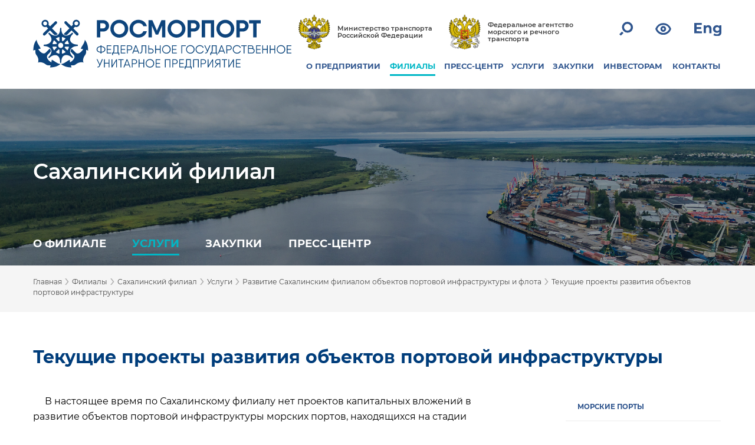

--- FILE ---
content_type: text/html; charset=UTF-8
request_url: https://www.rosmorport.ru/filials/shl_port_development/
body_size: 21609
content:
<!DOCTYPE html>
<html prefix="og: http://ogp.me/ns#" lang="ru" class="color-whitefont-normalimage-on" >
<head>
    <meta charset="utf-8">
    <meta http-equiv="X-UA-Compatible" content="IE=edge">
    <meta name="viewport" content="width=device-width,initial-scale=1">
    <meta name="cmsmagazine" content="023fede1cd00d7f15a0ae19646d80a72" />
	<meta name="yandex-verification" content="d2107a43623f2f6a" />
	<!-- <link href="https://fonts.googleapis.com/css?family=Roboto+Condensed" rel="stylesheet"> -->
    <title>Текущие проекты развития объектов портовой инфраструктуры</title>
	<meta property="og:url" content="https://www.rosmorport.ru/filials/shl_port_development/">
	<meta property="og:type" content="website">
	<meta property="og:title" content="Текущие проекты развития объектов портовой инфраструктуры">
	<meta property="og:description" content="">
	<meta property="og:image" content="">	
	<meta property="og:image" content="https://www.rosmorport.ru/images/logo_news.png" />
	<meta property="og:image:secure_url" content="https://www.rosmorport.ru/images/logo_news.png" />
	<meta property="og:image:width" content="464" />
	<meta property="og:image:height" content="348" />
	<meta property="og:image:type" content="image/png" />

    <meta name="format-detection" content="telephone=no">

    <link rel="icon" type="image/png" href="/local/templates/rmp_responsive/favicons/favicon-48x48.png" sizes="48x48" />
    <link rel="icon" type="image/svg+xml" href="/local/templates/rmp_responsive/favicons/favicon.svg" />
    <link rel="shortcut icon" href="/local/templates/rmp_responsive/favicons/favicon.ico" />
    <link rel="apple-touch-icon" sizes="180x180" href="/local/templates/rmp_responsive/favicons/apple-touch-icon.png" />
    <link rel="manifest" href="/local/templates/rmp_responsive/favicons/site.webmanifest" />

		<!--base href="https://www.rosmorport.ru" /-->
	        <meta http-equiv="Content-Type" content="text/html; charset=UTF-8" />
<link href="/local/templates/rmp_responsive/components/imaginweb/service.list/projects/style.css?1742212276329" type="text/css"  rel="stylesheet" />
<link href="/local/templates/rmp_responsive/assets/css/select2.min.css?156803049815180" type="text/css"  data-template-style="true"  rel="stylesheet" />
<link href="/local/templates/rmp_responsive/assets/css/fonts.min.css?15680304982388" type="text/css"  data-template-style="true"  rel="stylesheet" />
<link href="/local/templates/rmp_responsive/assets/css/normalize.min.css?15680304981815" type="text/css"  data-template-style="true"  rel="stylesheet" />
<link href="/local/templates/rmp_responsive/assets/css/owl.carousel.min.css?15680304983351" type="text/css"  data-template-style="true"  rel="stylesheet" />
<link href="/local/templates/rmp_responsive/assets/css/leaflet.css?156803049813471" type="text/css"  data-template-style="true"  rel="stylesheet" />
<link href="/local/templates/rmp_responsive/assets/css/main.css?168812064344588" type="text/css"  data-template-style="true"  rel="stylesheet" />
<link href="/local/templates/rmp_responsive/assets/css/tablet.css?15680304983787" type="text/css"  data-template-style="true"  rel="stylesheet" />
<link href="/local/templates/rmp_responsive/assets/css/mobile.css?16745366817444" type="text/css"  data-template-style="true"  rel="stylesheet" />
<link href="/local/templates/rmp_responsive/assets/css/map-popup.css?156803049814448" type="text/css"  data-template-style="true"  rel="stylesheet" />
<link href="/local/templates/rmp_responsive/assets/css/pavel.css?165163836323382" type="text/css"  data-template-style="true"  rel="stylesheet" />
<link href="/local/templates/rmp_responsive/assets/css/serg.css?176043192116784" type="text/css"  data-template-style="true"  rel="stylesheet" />
<link href="/local/templates/rmp_responsive/assets/css/anna.css?173676755519227" type="text/css"  data-template-style="true"  rel="stylesheet" />
<link href="/local/templates/rmp_responsive/assets/css/daniil.css?176416813154669" type="text/css"  data-template-style="true"  rel="stylesheet" />
<link href="/local/templates/rmp_responsive/font-awesome/css/font-awesome.min.css?156803049826711" type="text/css"  data-template-style="true"  rel="stylesheet" />
<link href="/local/templates/rmp_responsive/assets/css/aaVersion.css?169500723110813" type="text/css"  data-template-style="true"  rel="stylesheet" />
<link href="/local/templates/rmp_responsive/assets/css/custom.css?17542918987591" type="text/css"  data-template-style="true"  rel="stylesheet" />
<link href="/local/templates/rmp_responsive/assets/css/pat.css?165163836311791" type="text/css"  data-template-style="true"  rel="stylesheet" />
<link href="/local/templates/rmp_responsive/assets/css/jquery.fancybox.rutube.css?174359086417910" type="text/css"  data-template-style="true"  rel="stylesheet" />
<link href="/local/templates/rmp_responsive/assets/css/structure.css?15680304982244" type="text/css"  data-template-style="true"  rel="stylesheet" />
<link href="/local/templates/rmp_responsive/assets/css/subscribe.css?1680151995685" type="text/css"  data-template-style="true"  rel="stylesheet" />
<link href="/local/templates/rmp_responsive/components/bitrix/search.form/.default/style.css?1651638363793" type="text/css"  data-template-style="true"  rel="stylesheet" />
<link href="/local/components/imaginweb/main_slider/templates/footer_slider_test/style.css?17285689082340" type="text/css"  data-template-style="true"  rel="stylesheet" />
<link href="/local/templates/rmp_responsive/components/bitrix/system.auth.form/subscr/style.min.css?1568030498424" type="text/css"  data-template-style="true"  rel="stylesheet" />
<link href="/local/templates/rmp_responsive/styles.css?17585335192717" type="text/css"  data-template-style="true"  rel="stylesheet" />
<link href="/local/templates/rmp_responsive/template_styles.css?1758533519376" type="text/css"  data-template-style="true"  rel="stylesheet" />
<script>if(!window.BX)window.BX={};if(!window.BX.message)window.BX.message=function(mess){if(typeof mess==='object'){for(let i in mess) {BX.message[i]=mess[i];} return true;}};</script>
<script>(window.BX||top.BX).message({"pull_server_enabled":"N","pull_config_timestamp":0,"shared_worker_allowed":"Y","pull_guest_mode":"N","pull_guest_user_id":0,"pull_worker_mtime":1750334639});(window.BX||top.BX).message({"PULL_OLD_REVISION":"Для продолжения корректной работы с сайтом необходимо перезагрузить страницу."});</script>
<script>(window.BX||top.BX).message({"JS_CORE_LOADING":"Загрузка...","JS_CORE_NO_DATA":"- Нет данных -","JS_CORE_WINDOW_CLOSE":"Закрыть","JS_CORE_WINDOW_EXPAND":"Развернуть","JS_CORE_WINDOW_NARROW":"Свернуть в окно","JS_CORE_WINDOW_SAVE":"Сохранить","JS_CORE_WINDOW_CANCEL":"Отменить","JS_CORE_WINDOW_CONTINUE":"Продолжить","JS_CORE_H":"ч","JS_CORE_M":"м","JS_CORE_S":"с","JSADM_AI_HIDE_EXTRA":"Скрыть лишние","JSADM_AI_ALL_NOTIF":"Показать все","JSADM_AUTH_REQ":"Требуется авторизация!","JS_CORE_WINDOW_AUTH":"Войти","JS_CORE_IMAGE_FULL":"Полный размер"});</script>

<script src="/bitrix/js/main/core/core.min.js?1750334676225353"></script>

<script>BX.Runtime.registerExtension({"name":"main.core","namespace":"BX","loaded":true});</script>
<script>BX.setJSList(["\/bitrix\/js\/main\/core\/core_ajax.js","\/bitrix\/js\/main\/core\/core_promise.js","\/bitrix\/js\/main\/polyfill\/promise\/js\/promise.js","\/bitrix\/js\/main\/loadext\/loadext.js","\/bitrix\/js\/main\/loadext\/extension.js","\/bitrix\/js\/main\/polyfill\/promise\/js\/promise.js","\/bitrix\/js\/main\/polyfill\/find\/js\/find.js","\/bitrix\/js\/main\/polyfill\/includes\/js\/includes.js","\/bitrix\/js\/main\/polyfill\/matches\/js\/matches.js","\/bitrix\/js\/ui\/polyfill\/closest\/js\/closest.js","\/bitrix\/js\/main\/polyfill\/fill\/main.polyfill.fill.js","\/bitrix\/js\/main\/polyfill\/find\/js\/find.js","\/bitrix\/js\/main\/polyfill\/matches\/js\/matches.js","\/bitrix\/js\/main\/polyfill\/core\/dist\/polyfill.bundle.js","\/bitrix\/js\/main\/core\/core.js","\/bitrix\/js\/main\/polyfill\/intersectionobserver\/js\/intersectionobserver.js","\/bitrix\/js\/main\/lazyload\/dist\/lazyload.bundle.js","\/bitrix\/js\/main\/polyfill\/core\/dist\/polyfill.bundle.js","\/bitrix\/js\/main\/parambag\/dist\/parambag.bundle.js"]);
</script>
<script>(window.BX||top.BX).message({"LANGUAGE_ID":"ru","FORMAT_DATE":"DD.MM.YYYY","FORMAT_DATETIME":"DD.MM.YYYY HH:MI:SS","COOKIE_PREFIX":"BITRIX_SM","SERVER_TZ_OFFSET":"10800","UTF_MODE":"Y","SITE_ID":"s1","SITE_DIR":"\/","USER_ID":"","SERVER_TIME":1768865521,"USER_TZ_OFFSET":0,"USER_TZ_AUTO":"Y","bitrix_sessid":"75e278cdf38c747e2a9f0b3807180f52"});</script>


<script src="/bitrix/js/pull/protobuf/protobuf.min.js?166911628976433"></script>
<script src="/bitrix/js/pull/protobuf/model.min.js?166911628914190"></script>
<script src="/bitrix/js/main/core/core_promise.min.js?16691127462490"></script>
<script src="/bitrix/js/rest/client/rest.client.min.js?16691161199240"></script>
<script src="/bitrix/js/pull/client/pull.client.min.js?175033464049849"></script>
<script>
					(function () {
						"use strict";

						var counter = function ()
						{
							var cookie = (function (name) {
								var parts = ("; " + document.cookie).split("; " + name + "=");
								if (parts.length == 2) {
									try {return JSON.parse(decodeURIComponent(parts.pop().split(";").shift()));}
									catch (e) {}
								}
							})("BITRIX_CONVERSION_CONTEXT_s1");

							if (cookie && cookie.EXPIRE >= BX.message("SERVER_TIME"))
								return;

							var request = new XMLHttpRequest();
							request.open("POST", "/bitrix/tools/conversion/ajax_counter.php", true);
							request.setRequestHeader("Content-type", "application/x-www-form-urlencoded");
							request.send(
								"SITE_ID="+encodeURIComponent("s1")+
								"&sessid="+encodeURIComponent(BX.bitrix_sessid())+
								"&HTTP_REFERER="+encodeURIComponent(document.referrer)
							);
						};

						if (window.frameRequestStart === true)
							BX.addCustomEvent("onFrameDataReceived", counter);
						else
							BX.ready(counter);
					})();
				</script>



<script src="/local/templates/rmp_responsive/components/bitrix/search.form/.default/script.js?165163836339"></script>
<script src="/local/components/imaginweb/main_slider/templates/footer_slider_test/script.js?1651638363744"></script>
<script src="/local/templates/rmp_responsive/assets/js/modernizr-custom.js?15680304984639"></script>
<script src="/local/templates/rmp_responsive/assets/js/jquery.min.js?156803049886927"></script>
<script src="/local/templates/rmp_responsive/assets/js/jquery.inputmask.bundle.js?1568030498220877"></script>
<script src="/local/templates/rmp_responsive/assets/js/leaflet.js?1568030498140468"></script>
<script src="/local/templates/rmp_responsive/assets/js/owl.carousel.js?165163836360346"></script>
<script src="/local/templates/rmp_responsive/assets/js/application.js?156803049814916"></script>
<script src="/local/templates/rmp_responsive/assets/js/pavel.js?16516383631168"></script>
<script src="/local/templates/rmp_responsive/assets/js/serg.js?165338480412605"></script>
<script src="/local/templates/rmp_responsive/assets/js/select2.min.js?156803049867940"></script>
<script src="/local/templates/rmp_responsive/assets/js/select2.js?1651638363110"></script>
<script src="/local/templates/rmp_responsive/assets/js/jquery.fancybox.rutube.js?1743593282157511"></script>
<script src="/local/templates/rmp_responsive/assets/js/fancybox_slider.js?16516383631510"></script>
<script src="/local/templates/rmp_responsive/assets/js/pop-up.js?15680304984578"></script>
<script src="/local/templates/rmp_responsive/assets/js/jquery.mark.min.js?156803049817828"></script>
<script src="/local/templates/rmp_responsive/assets/js/anna.js?173095282810416"></script>
<script src="/local/templates/rmp_responsive/assets/js/device.js?15680304984889"></script>
<script src="/local/templates/rmp_responsive/assets/js/jquery.cookie.js?15680304983128"></script>
<script src="/local/templates/rmp_responsive/assets/js/slick.min.js?156803049842863"></script>
<script src="/local/templates/rmp_responsive/assets/js/jquery.autoellipsis-1.0.10.js?156803049817583"></script>
<script src="/local/templates/rmp_responsive/assets/js/no_fancybox.js?1568030498118"></script>
<script src="/local/templates/rmp_responsive/assets/js/fix.js?16516383631033"></script>
<script src="/local/templates/rmp_responsive/assets/js/custom.js?17512858851265"></script>
<script src="/local/templates/rmp_responsive/assets/js/mouse.wheel.js?17304345889061"></script>
<script src="/local/templates/rmp_responsive/js/new.js?1678077398936"></script>
<script src="/local/templates/rmp_responsive/components/imaginweb/service.list/projects/script.js?17304345922146"></script>

    <script type="text/javascript">
        window._config = {
            assetsPath : "/local/templates/rmp_responsive/assets",
            size : {
                TABLET_WIDTH_SIZE : 1024
            }
        };
    </script> 

	<link rel="stylesheet" type="text/css" id="wpStylesheet">
	<link rel="stylesheet" type="text/css" href="//cdn.jsdelivr.net/npm/slick-carousel@1.8.1/slick/slick.css?v=" . time()/>
	<!-- Yandex.Metrika counter -->
	<script type="text/javascript" >
	    (function (d, w, c) {
	        (w[c] = w[c] || []).push(function() {
	            try {
	                w.yaCounter20891995 = new Ya.Metrika({
	                    id:20891995,
	                    clickmap:true,
	                    trackLinks:true,
	                    accurateTrackBounce:true,
	                    webvisor:true
	                });
	            } catch(e) { }
	        });

	        var n = d.getElementsByTagName("script")[0],
	            s = d.createElement("script"),
	            f = function () { n.parentNode.insertBefore(s, n); };
	        s.type = "text/javascript";
	        s.async = true;
	        s.src = "https://mc.yandex.ru/metrika/watch.js";

	        if (w.opera == "[object Opera]") {
	            d.addEventListener("DOMContentLoaded", f, false);
	        } else { f(); }
	    })(document, window, "yandex_metrika_callbacks");
	</script>
	<noscript><div><img src="https://mc.yandex.ru/watch/20891995" style="position:absolute; left:-9999px;" alt="" /></div></noscript>
	<!-- /Yandex.Metrika counter -->
	<!--Google Analytics counter-->
	<!-- 
    <script>
		(function(i,s,o,g,r,a,m){i['GoogleAnalyticsObject']=r;i[r]=i[r]||function(){
		(i[r].q=i[r].q||[]).push(arguments)},i[r].l=1*new Date();a=s.createElement(o),
		m=s.getElementsByTagName(o)[0];a.async=1;a.src=g;m.parentNode.insertBefore(a,m)
		})(window,document,'script','//www.google-analytics.com/analytics.js','ga');

		ga('create', 'UA-39957246-1', 'rosmorport.ru');
		ga('send', 'pageview');
	</script> 
    -->
	<!--Google Analytics counter-->
	
	<meta name="yandex-verification" content="5bec1e09e647dde4" />

	
</head>
<body>
            <header id="header" class="header">
        <div class="content-wrap header-wrap">

            <div class="logo-wrap">
                <div id="path" style="display: none;">www.rosmorport.ru/includes/logos.php</div>
                			<style>
				.logo-bg {
					background-image: url(/upload/iblock/e10/nb9n5a3uzdx39ptt1ae1qtbemfiyj9ka/logo-rus.svg);
				}
				.sticky-header .logo-bg {
					background-image: url(/upload/iblock/30c/lfwjrjsph11emeacj7xlm4s1sgivrdjm/logo-rus-mobile.svg);
				}
				@media (max-width: 1024px) {
					.logo-bg {
						background-image: url(/upload/iblock/e10/nb9n5a3uzdx39ptt1ae1qtbemfiyj9ka/logo-rus.svg);
					}
					.sticky-header .logo-bg {
						background-image: url(/upload/iblock/e10/nb9n5a3uzdx39ptt1ae1qtbemfiyj9ka/logo-rus.svg);
					}
				}
				@media (max-width: 767px) {
					.logo-bg {
						background-image: url(/upload/iblock/30c/lfwjrjsph11emeacj7xlm4s1sgivrdjm/logo-rus-mobile.svg);
					}
					.sticky-header .logo-bg {
						background-image: url(/upload/iblock/30c/lfwjrjsph11emeacj7xlm4s1sgivrdjm/logo-rus-mobile.svg);
					}
				}
			</style>
			                <a href="/" class="logo-bg"></a>
            </div>

            <div class="logo-wrap-text">
                <a href="/"><span>РОСМОРПОРТ</span></a>
            </div>
            <div class="nav-wrap">
                <div class="common-nav">
                    <div class="department-link-container">
                        <a href="http://www.mintrans.ru/" class="department-link__item">
                            <img src="/local/templates/rmp_responsive/assets/img/png/common/logo-transport.png" class="department-link__logo" alt="">
                            <div class="department-link__title">Министерство транспорта Российской Федерации</div>
                        </a>
                        <a href="http://www.morflot.ru/" class="department-link__item">
                            <img src="/local/templates/rmp_responsive/assets/img/png/common/logo-sea-transport.png" class="department-link__logo" alt="">
                            <div class="department-link__title">Федеральное агентство морского и речного транспорта</div>
                        </a>
                    </div>
					
				<div class="social-buttons">
                    <a href="https://twitter.com/rosmorport" title="Официальная страница ФГУП «Росморпорт» в Twitter" class="social-network-item"><img src="/local/templates/rmp_responsive/assets/img/svg/social/ic-tw.svg" alt="Официальная страница ФГУП «Росморпорт» в Twitter"><p class="for-aaVersion">Twitter</p></a>
                    <a href="https://www.facebook.com/rosmorport.ru" title="Официальная страница ФГУП «Росморпорт» в Facebook" class="social-network-item"><img src="/local/templates/rmp_responsive/assets/img/svg/social/ic-fb.svg" alt="Официальная страница ФГУП «Росморпорт» в Facebook"><p class="for-aaVersion">Facebook</p></a>
                    <a href="https://vk.com/rosmorport" title="Официальная страница ФГУП «Росморпорт» ВКонтакте" class="social-network-item"><img src="/local/templates/rmp_responsive/assets/img/svg/social/ic-vk.svg" alt="Официальная страница ФГУП «Росморпорт» ВКонтакте"><p class="for-aaVersion">ВКонтакте</p></a>
                </div>
				
                    <div class="nav-container">
                        <a href="#" id="popup-search-show" class="rmp-icon svg-icon__search"><img src="/local/templates/rmp_responsive/assets/img/svg/search.svg"></a>
                        <a href="/filials/shl_port_development/?special_version=Y" class="rmp-icon svg-icon__eye"><img src="/local/templates/rmp_responsive/assets/img/svg/eye.svg"></a>
	                                            <a href="https://www.rosmorport.com/filials/shl_port_development/" class="rmp-icon svg-icon__en"><img src="/local/templates/rmp_responsive/assets/img/svg/eng.svg"></a>
                        <a href="#" class="rmp-icon svg-icon__humburger"><img src="/local/templates/rmp_responsive/assets/img/svg/humburger.svg"></a>
                        <div id="popup-search-box" class="nav-container__popup-search">
    <div class="nav-container__popup-search-icon svg-icon__search"><img src="/local/templates/rmp_responsive/assets/img/svg/search.svg"></div>
    <form action="/search/index.php" method="get" accept-charset="utf-8" class="nav-container__popup-search-form">
        <input type="text" name="q" id="" class="nav-container__popup-search-input" placeholder="Поиск" autocomplete="off" value="">
    </form>
    <div class="nav-container__popup-search-close" id="popup-search-close"></div>

    <div class="dropdown-menu" style="display: block;">
        <div class="dropdown-menu__title">поиск по разделам:</div>
        <div><a class="dropdown-menu__item" href="/news/company/search/" alt="Новости предприятия" title="Новости предприятия">Новости предприятия</a></div>
        <div><a class="dropdown-menu__item" href="/news/filialnews/search/" alt="Новости филиалов" title="Новости филиалов">Новости филиалов</a></div>
        <div><a class="dropdown-menu__item" href="/purchase/zakupki-dlya-gosudarstvennykh-nuzhd/poisk-zakupok-dlya-gosudarstvennykh-nuzhd/" alt="Закупки для государственных нужд" title="Закупки для государственных нужд">Закупки для государственных нужд</a></div>
        <div><a class="dropdown-menu__item" href="/purchase/zakupki-dlya-nuzhd-predpriyatiya/poisk-zakupok/" alt="Закупки для нужд предприятия" title="Закупки для нужд предприятия">Закупки для нужд предприятия</a></div>
        <div><a class="dropdown-menu__item" href="/purchase/zapros%D1%83-cen-dlya-nuzhd-predpriyatiya/poisk-zaprosov/" alt="Запросы ценовых предложений для нужд предприятия" title="Запросы ценовых предложений для нужд предприятия">Запросы ценовых предложений для нужд предприятия</a></div>
        <div><a class="dropdown-menu__item" href="/purchase/torgi-na-pravo-arendy-imushchestva-predpriyatiya/poisk-zakupok/" alt="Торги на право аренды имущества" title="Торги на право аренды имущества">Торги на право аренды имущества</a></div>
        <div><a class="dropdown-menu__item" href="/purchase/torgi-po-realizatsii-imushchestva-predpriyatiya/poisk-zakupok/" alt="Торги по реализации имущества" title="Торги по реализации имущества">Торги по реализации имущества</a></div>
        <div><a class="dropdown-menu__item" href="/about/vacancies/" alt="Вакансии" title="Вакансии">Вакансии</a></div>
    </div>
    <div class="remove_allocation_search" style="display: none;">убрать выделение</div>
</div>
                    </div>
                    <nav class="menu-nav">
    <div id="nav-menu__close-btn" class="menu-nav__close"></div>
        <ul class="main-menu">
                            <li class="main-menu__head-item">
                <a href="/about/">О ПРЕДПРИЯТИИ</a>
        
                                    <ul class="sub-menu">
                                                <li class="sub-menu__item">
                                <a href="/about/mission/">Миссия предприятия</a>
        
                                    <ul class="sub-menu">
                                                <li class="sub-menu__item">
                                <a href="/about/mission/strategy/">Стратегия развития предприятия</a>
        
                                        </li>
                </ul>
            </li>
                                                <li class="sub-menu__item">
                                <a href="/about/history/">Историческая справка предприятия</a>
        
                                    </li>
                                                <li class="sub-menu__item">
                                <a href="/about/head/">Руководство предприятия</a>
        
                                    </li>
                                                <li class="sub-menu__item">
                                <a href="/about/reglament/">Документы, регламентирующие деятельность предприятия</a>
        
                                    </li>
                                                <li class="sub-menu__item">
                                <a href="/about/sertificates/">Лицензии и свидетельства</a>
        
                                    <ul class="sub-menu">
                                                <li class="sub-menu__item">
                                <a href="/about/sertificates/licences/">Лицензии</a>
        
                                    </li>
                                                <li class="sub-menu__item">
                                <a href="/about/sertificates/certification/">Свидетельства</a>
        
                                    </li>
                                                <li class="sub-menu__item">
                                <a href="/about/sertificates/certificates/">Сертификаты</a>
        
                                    </li>
                                                <li class="sub-menu__item">
                                <a href="/about/sertificates/permits/">Разрешения</a>
        
                                        </li>
                </ul>
            </li>
                                                <li class="sub-menu__item">
                                <a href="/about/disclosure/">Раскрытие информации предприятием</a>
        
                                    <ul class="sub-menu">
                                                <li class="sub-menu__item">
                                <a href="/about/disclosure/subj/">Раскрытие информации субъектом естественной монополии</a>
        
                                    </li>
                                                <li class="sub-menu__item">
                                <a href="/about/disclosure/report/">Отчетная информация</a>
        
                                    </li>
                                                <li class="sub-menu__item">
                                <a href="/about/disclosure/other_org/">Участие в некоммерческих организациях</a>
        
                                    </li>
                                                <li class="sub-menu__item">
                                <a href="/about/disclosure/sout/">Результаты проведения предприятием специальной оценки условий труда</a>
        
                                        </li>
                </ul>
            </li>
                                                <li class="sub-menu__item">
                                <a href="/about/anticorruption/">Противодействие коррупции</a>
        
                                    </li>
                                                <li class="sub-menu__item">
                                <a href="/about/vacancies/">Вакансии предприятия</a>
        
                                        </li>
                </ul>
            </li>
                                                <li class="main-menu__head-item active-section">
                <a href="/filials/">ФИЛИАЛЫ</a>
        
                                    <div class="main_menu__filials-menu"> 
		<div class="filials-menu-pool "><div class="filials-menu-pool__title">Балтийский бассейн</div>
	<ul class="filials-menu-pool__list">
			<li class="sub-menu__item"><a href="/filials/spb/">Северо-Западный бассейновый филиал</a></li>
	</ul></div>

		<div class="filials-menu-pool "><div class="filials-menu-pool__title">Арктический бассейн</div>
	<ul class="filials-menu-pool__list">
			<li class="sub-menu__item"><a href="/filials/mur/">Арктический бассейновый филиал</a></li>
	</ul></div>

		<div class="filials-menu-pool "><div class="filials-menu-pool__title">Дальневосточный бассейн</div>
	<ul class="filials-menu-pool__list">
			<li class="sub-menu__item"><a href="/filials/vlf/">Дальневосточный бассейновый филиал</a></li>
			<li class="sub-menu__item"><a href="/filials/ppv/">Петропавловский филиал</a></li>
			<li class="sub-menu__item"><a href="/filials/shl/">Сахалинский филиал</a></li>
			<li class="sub-menu__item"><a href="/filials/vaf/">Северо-Восточный бассейновый филиал</a></li>
	</ul></div>

		<div class="filials-menu-pool "><div class="filials-menu-pool__title">Каспийский бассейн</div>
	<ul class="filials-menu-pool__list">
			<li class="sub-menu__item"><a href="/filials/asf/">Астраханский филиал</a></li>
			<li class="sub-menu__item"><a href="/filials/mah/">Махачкалинский филиал</a></li>
	</ul></div>

		<div class="filials-menu-pool "><div class="filials-menu-pool__title">Азово-Черноморский бассейн</div>
	<ul class="filials-menu-pool__list">
			<li class="sub-menu__item"><a href="/filials/nvr/">Азово-Черноморский бассейновый филиал</a></li>
	</ul></div>

</div>                                                                        <li class="main-menu__head-item">
                <a href="/news/">ПРЕСС-ЦЕНТР</a>
        
                                    <ul class="sub-menu">
                                                <li class="sub-menu__item">
                                <a href="/news/company/">Новости предприятия</a>
        
                                    <ul class="sub-menu">
                                                <li class="sub-menu__item">
                                <a href="/news/company/search/">Поиск новостей</a>
        
                                        </li>
                </ul>
            </li>
                                                <li class="sub-menu__item">
                                <a href="/news/filialnews/">Новости филиалов</a>
        
                                    <ul class="sub-menu">
                                                <li class="sub-menu__item">
                                <a href="/news/filialnews/search/">Поиск новостей</a>
        
                                        </li>
                </ul>
            </li>
                                                <li class="sub-menu__item">
                                <a href="/news/photoarchive/">Мероприятия</a>
        
                                    <ul class="sub-menu">
                                                <li class="sub-menu__item">
                                <a href="/news/photoarchive/photoarchive/58063/">80 лет Победы</a>
        
                                        </li>
                </ul>
            </li>
                                                <li class="sub-menu__item">
                                <a href="/news/projects/">Наши проекты</a>
        
                                    <ul class="sub-menu">
                                                <li class="sub-menu__item">
                                <a href="/news/projects/moy-port/">Мой порт</a>
        
                                    </li>
                                                <li class="sub-menu__item">
                                <a href="/news/projects/nashi-dinastii/">Наши династии</a>
        
                                    </li>
                                                <li class="sub-menu__item">
                                <a href="http://www.rosmorport.ru/upload/medialibrary/3d1/9_may_heroes.pdf">Героев помним имена</a>
        
                                    </li>
                                                <li class="sub-menu__item">
                                <a href="/news/projects/20years/">Нам 20 лет</a>
        
                                    </li>
                                                <li class="sub-menu__item">
                                <a href="/news/projects/15-let-fgup-rosmorport/">15 лет ФГУП «Росморпорт»</a>
        
                                        </li>
                </ul>
            </li>
                                                <li class="sub-menu__item">
                                <a href="/news/smi/">СМИ о нас</a>
        
                                    </li>
                                                <li class="sub-menu__item">
                                <a href="/news/presscentrecontact/">Контакты пресс-центра предприятия</a>
        
                                    </li>
                                                <li class="sub-menu__item">
                                <a href="/news/feedback/">Обратная связь</a>
        
                                    <ul class="sub-menu">
                                                <li class="sub-menu__item">
                                <a href="/news/feedback/editorial/">Редакция интернет-сайта</a>
        
                                        </li>
                </ul>
            </li>
                                                <li class="sub-menu__item">
                                <a href="/news/links/">Полезные ссылки</a>
        
                                        </li>
                </ul>
            </li>
                                                <li class="main-menu__head-item">
                <a href="/services/">УСЛУГИ</a>
        
                                    <ul class="sub-menu">
                                                <li class="sub-menu__item">
                                <a href="/services/seaports/">Морские порты</a>
        
                                    </li>
                                                <li class="sub-menu__item">
                                <a href="/services/portcharges/">Портовые сборы</a>
        
                                    </li>
                                                <li class="sub-menu__item">
                                <a href="/services/services/">Услуги предприятия</a>
        
                                    <ul class="sub-menu">
                                                <li class="sub-menu__item">
                                <a href="/services/vts_services/">Навигационные услуги с использованием СУДС</a>
        
                                    </li>
                                                <li class="sub-menu__item">
                                <a href="/services/pilotageservices/">Лоцманские услуги</a>
        
                                    </li>
                                                <li class="sub-menu__item">
                                <a href="/services/icebreakerservices/">Ледокольные услуги</a>
        
                                    </li>
                                                <li class="sub-menu__item">
                                <a href="/services/towingservice/">Буксирные услуги</a>
        
                                    </li>
                                                <li class="sub-menu__item">
                                <a href="/services/serv_kat/">Услуги по предоставлению разъездных судов</a>
        
                                    </li>
                                                <li class="sub-menu__item">
                                <a href="/services/environment/">Экологические услуги</a>
        
                                    </li>
                                                <li class="sub-menu__item">
                                <a href="/services/serv_bunker/">Услуги по бункеровке судов питьевой водой</a>
        
                                    </li>
                                                <li class="sub-menu__item">
                                <a href="/services/services_mooring/">Швартовные услуги</a>
        
                                    </li>
                                                <li class="sub-menu__item">
                                <a href="/services/serv_berth/">Услуги по предоставлению причалов для безопасной стоянки судов</a>
        
                                    </li>
                                                <li class="sub-menu__item">
                                <a href="/services/serv_terminal/">Услуги по предоставлению инфраструктуры пассажирских терминалов</a>
        
                                    </li>
                                                <li class="sub-menu__item">
                                <a href="/services/serv_transportation/">Услуги по морской перевозке грузов и пассажиров</a>
        
                                    </li>
                                                <li class="sub-menu__item">
                                <a href="/services/serv_trans/">Погрузочно-разгрузочная деятельность</a>
        
                                    </li>
                                                <li class="sub-menu__item">
                                <a href="/services/serv_advisors/">Услуги ледовых советников</a>
        
                                    </li>
                                                <li class="sub-menu__item">
                                <a href="/services/serv_usk/">Услуги советников капитана</a>
        
                                    </li>
                                                <li class="sub-menu__item">
                                <a href="/services/dredging/">Дноуглубительные услуги</a>
        
                                    </li>
                                                <li class="sub-menu__item">
                                <a href="/services/serv_grf/">Геодезические и гидрографические услуги</a>
        
                                    </li>
                                                <li class="sub-menu__item">
                                <a href="/services/serv_sno/">Услуги по установке и обслуживанию СНО</a>
        
                                    </li>
                                                <li class="sub-menu__item">
                                <a href="/services/serv_sno_fix/">Услуги по изготовлению и ремонту СНО</a>
        
                                    </li>
                                                <li class="sub-menu__item">
                                <a href="/services/serv_isu/">Информационно-справочные услуги о работе морского и внутреннего водного транспорта в Российской Федерации</a>
        
                                    </li>
                                                <li class="sub-menu__item">
                                <a href="/services/podp_info_zakup/">Подписка на информирование по закупочной деятельности предприятия</a>
        
                                    </li>
                                                <li class="sub-menu__item">
                                <a href="/services/serv_info/">Информационные услуги филиалов предприятия</a>
        
                                    </li>
                                                <li class="sub-menu__item">
                                <a href="/services/serv_court_fix/">Услуги по ремонту судов</a>
        
                                    </li>
                                                <li class="sub-menu__item">
                                <a href="/services/serv_surveyor/">Сюрвейерские услуги</a>
        
                                        </li>
                </ul>
            </li>
                                                <li class="sub-menu__item">
                                <a href="/services/quality/">Качество услуг предприятия</a>
        
                                    </li>
                                                <li class="sub-menu__item">
                                <a href="/services/property/">Имущество предприятия</a>
        
                                    <ul class="sub-menu">
                                                <li class="sub-menu__item">
                                <a href="/services/port_facilities/">Объекты портовой инфраструктуры</a>
        
                                    </li>
                                                <li class="sub-menu__item">
                                <a href="/services/fleet/">Флот</a>
        
                                    </li>
                                                <li class="sub-menu__item">
                                <a href="/services/water_land/">Водные объекты и земельные участки</a>
        
                                    </li>
                                                <li class="sub-menu__item">
                                <a href="/services/leasing/">Аренда имущества предприятия</a>
        
                                    </li>
                                                <li class="sub-menu__item">
                                <a href="/services/sale_plan/">Имущество предприятия, планируемое к реализации</a>
        
                                        </li>
                </ul>
            </li>
                                                <li class="sub-menu__item">
                                <a href="/services/developmentofports/">Развитие предприятием объектов портовой инфраструктуры и флота</a>
        
                                    <ul class="sub-menu">
                                                <li class="sub-menu__item">
                                <a href="/services/consumers_infraport/">Текущие проекты развития объектов портовой инфраструктуры</a>
        
                                    </li>
                                                <li class="sub-menu__item">
                                <a href="/services/consumers_flot/">Флот – судостроительные проекты</a>
        
                                    </li>
                                                <li class="sub-menu__item">
                                <a href="/services/consumers_flot_completed/">Флот – завершенные проекты</a>
        
                                        </li>
                </ul>
            </li>
                                                <li class="sub-menu__item">
                                <a href="/services/innodev/">Инновационное развитие предприятия</a>
        
                                    </li>
                                                <li class="sub-menu__item">
                                <a href="/services/safety/">Транспортная безопасность</a>
        
                                    </li>
                                                <li class="sub-menu__item">
                                <a href="/services/ecology/">Экология</a>
        
                                        </li>
                </ul>
            </li>
                                                <li class="main-menu__head-item">
                <a href="/purchase/">ЗАКУПКИ</a>
        
                                    <ul class="sub-menu">
                                                <li class="sub-menu__item">
                                <a href="/purchase/podpiska/">Подписка</a>
        
                                    </li>
                                                <li class="sub-menu__item">
                                <a href="/purchase/dokumenty-po-zakupochnoy-deyatelnosti-predpriyatiya/">Документы по закупочной деятельности предприятия</a>
        
                                    </li>
                                                <li class="sub-menu__item">
                                <a href="/purchase/plany-zakupok-predpriyatiya/">Планы закупок предприятия</a>
        
                                    </li>
                                                <li class="sub-menu__item">
                                <a href="/purchase/zakupki-dlya-gosudarstvennykh-nuzhd/">Закупки для государственных нужд</a>
        
                                    <ul class="sub-menu">
                                                <li class="sub-menu__item">
                                <a href="/purchase/zakupki-dlya-gosudarstvennykh-nuzhd/poisk-zakupok-dlya-gosudarstvennykh-nuzhd/">Поиск закупок для государственных нужд</a>
        
                                        </li>
                </ul>
            </li>
                                                <li class="sub-menu__item">
                                <a href="/purchase/zakupki-dlya-nuzhd-predpriyatiya/">Закупки для нужд предприятия</a>
        
                                    <ul class="sub-menu">
                                                <li class="sub-menu__item">
                                <a href="/purchase/zakupki-dlya-nuzhd-predpriyatiya/poisk-zakupok/">Поиск закупок</a>
        
                                    </li>
                                                <li class="sub-menu__item">
                                <a href="/purchase/zakupki-dlya-nuzhd-predpriyatiya/svedeniya-o-zaklyuchennykh-dogovorakh/">Сведения о заключенных договорах</a>
        
                                    </li>
                                                <li class="sub-menu__item">
                                <a href="https://www.tektorg.ru/org/rosmorport">Закупки предприятия на ЭТП «ТЭК-Торг»</a>
        
                                    </li>
                                                <li class="sub-menu__item">
                                <a href="https://www.rts-tender.ru/poisk/organizator/7702352454-770701001/">Закупки предприятия на ЭТП «РТС-тендер»</a>
        
                                    </li>
                                                <li class="sub-menu__item">
                                <a href="https://www.tektorg.ru/market/procedures?organizer%5B%5D=7702352454%2F235245001%3B7702352454%2F770701001&page=2&sort=datePublished_desc">Закупки малого объема (до 500 тыс. руб.) в Интернет-магазине ЭТП АО «ТЭК-Торг»</a>
        
                                        </li>
                </ul>
            </li>
                                                <li class="sub-menu__item">
                                <a href="/purchase/zaprosу-cen-dlya-nuzhd-predpriyatiya/">Запросы ценовых предложений для нужд предприятия</a>
        
                                    <ul class="sub-menu">
                                                <li class="sub-menu__item">
                                <a href="/purchase/zaprosу-cen-dlya-nuzhd-predpriyatiya/poisk-zaprosov/">Поиск запросов</a>
        
                                        </li>
                </ul>
            </li>
                                                <li class="sub-menu__item">
                                <a href="/purchase/torgi-na-pravo-arendy-imushchestva-predpriyatiya/">Торги на право аренды имущества предприятия</a>
        
                                    <ul class="sub-menu">
                                                <li class="sub-menu__item">
                                <a href="/purchase/torgi-na-pravo-arendy-imushchestva-predpriyatiya/poisk-zakupok/">Поиск торгов</a>
        
                                    </li>
                                                <li class="sub-menu__item">
                                <a href="/purchase/torgi-na-pravo-arendy-imushchestva-predpriyatiya/arenda-imushchestva-predpriyatiya/">Аренда имущества предприятия</a>
        
                                        </li>
                </ul>
            </li>
                                                <li class="sub-menu__item">
                                <a href="/purchase/torgi-po-realizatsii-imushchestva-predpriyatiya/">Торги по реализации имущества предприятия</a>
        
                                    <ul class="sub-menu">
                                                <li class="sub-menu__item">
                                <a href="/purchase/torgi-po-realizatsii-imushchestva-predpriyatiya/poisk-zakupok/">Поиск торгов</a>
        
                                    </li>
                                                <li class="sub-menu__item">
                                <a href="/purchase/torgi-po-realizatsii-imushchestva-predpriyatiya/imushchestvo-predpriyatiya-planiruemoe-k-realizatsii/">Имущество предприятия, планируемое к реализации</a>
        
                                        </li>
                </ul>
            </li>
                                                <li class="sub-menu__item">
                                <a href="/purchase/zakupki-filialov/">Закупки филиалов</a>
        
                                    <ul class="sub-menu">
                                                <li class="sub-menu__item">
                                <a href="/filials/nvr_purchase/">Азово-Черноморский бассейновый филиал</a>
        
                                    </li>
                                                <li class="sub-menu__item">
                                <a href="/filials/mur_purchase/">Арктический бассейновый филиал</a>
        
                                    </li>
                                                <li class="sub-menu__item">
                                <a href="/filials/asf_purchase/">Астраханский филиал</a>
        
                                    </li>
                                                <li class="sub-menu__item">
                                <a href="/filials/vlf_purchase/">Дальневосточный бассейновый филиал</a>
        
                                    </li>
                                                <li class="sub-menu__item">
                                <a href="/filials/mah_purchase/">Махачкалинский филиал</a>
        
                                    </li>
                                                <li class="sub-menu__item">
                                <a href="/filials/ppv_purchase/">Петропавловский филиал</a>
        
                                    </li>
                                                <li class="sub-menu__item">
                                <a href="/filials/shl_purchase/">Сахалинский филиал</a>
        
                                    </li>
                                                <li class="sub-menu__item">
                                <a href="/filials/vaf_purchase/">Северо-Восточный бассейновый филиал</a>
        
                                    </li>
                                                <li class="sub-menu__item">
                                <a href="/filials/spb_purchase/">Северо-Западный бассейновый филиал</a>
        
                                    </li></ul>
            </li></ul>
                                                <li class="main-menu__head-item">
                <a href="/investors/">ИНВЕСТОРАМ</a>
        
                                    <ul class="sub-menu">
                                                <li class="sub-menu__item">
                                <a href="/investors/inv_gpart/">Порядок взаимодействия с инвесторами</a>
        
                                    </li>
                                                <li class="sub-menu__item">
                                <a href="/investors/innovations/">Перспективные инвестиционные проекты</a>
        
                                    </li>
                                                <li class="sub-menu__item">
                                <a href="/investors/center-for-corporate-information-disclosure/">Центр раскрытия корпоративной информации</a>
        
                                    <ul class="sub-menu">
                                                <li class="sub-menu__item">
                                <a href="/investors/center-for-corporate-information-disclosure/insiderlist/">Перечень инсайдерской информации</a>
        
                                    </li></ul>
            </li></ul>
                                                <li class="main-menu__head-item">
                <a href="/contact/">КОНТАКТЫ</a>
        
                                    <ul class="sub-menu">
                                                <li class="sub-menu__item">
                                                <a href="/contact/#">Контактная информация предприятия</a>
        
                                    </li>
                                                <li class="sub-menu__item">
                                <a href="https://www.rosmorport.ru/filials/">Контакты филиалов</a>
        
                                    </li></ul>
            </li></ul>
                            <!-- </ul> -->
    </nav>


<nav class="menu-nav_mobile">
    <div id="nav-menu_mobile__close-btn" class="menu-nav__close"></div>
        <ul class="main-menu">
                            <li class="main-menu__head-item">
                <a href="/about/">О ПРЕДПРИЯТИИ</a>
            </li>
        
                                    <ul class="sub-menu">
                                                <li class="sub-menu__item  arrow">
                <a href="/about/mission/">Миссия предприятия</a>
            </li>
        
                                    <ul class="sub-menu">
                                                <li class="sub-menu__item ">
                <a href="/about/mission/strategy/">Стратегия развития предприятия</a>
            </li>
        
                                        </li>
                </ul>

                                                <li class="sub-menu__item ">
                <a href="/about/history/">Историческая справка предприятия</a>
            </li>
        
                                                                    <li class="sub-menu__item ">
                <a href="/about/head/">Руководство предприятия</a>
            </li>
        
                                                                    <li class="sub-menu__item ">
                <a href="/about/reglament/">Документы, регламентирующие деятельность предприятия</a>
            </li>
        
                                                                    <li class="sub-menu__item  arrow">
                <a href="/about/sertificates/">Лицензии и свидетельства</a>
            </li>
        
                                    <ul class="sub-menu">
                                                <li class="sub-menu__item ">
                <a href="/about/sertificates/licences/">Лицензии</a>
            </li>
        
                                                                    <li class="sub-menu__item ">
                <a href="/about/sertificates/certification/">Свидетельства</a>
            </li>
        
                                                                    <li class="sub-menu__item ">
                <a href="/about/sertificates/certificates/">Сертификаты</a>
            </li>
        
                                                                    <li class="sub-menu__item ">
                <a href="/about/sertificates/permits/">Разрешения</a>
            </li>
        
                                        </li>
                </ul>

                                                <li class="sub-menu__item  arrow">
                <a href="/about/disclosure/">Раскрытие информации предприятием</a>
            </li>
        
                                    <ul class="sub-menu">
                                                <li class="sub-menu__item ">
                <a href="/about/disclosure/subj/">Раскрытие информации субъектом естественной монополии</a>
            </li>
        
                                                                    <li class="sub-menu__item ">
                <a href="/about/disclosure/report/">Отчетная информация</a>
            </li>
        
                                                                    <li class="sub-menu__item ">
                <a href="/about/disclosure/other_org/">Участие в некоммерческих организациях</a>
            </li>
        
                                                                    <li class="sub-menu__item ">
                <a href="/about/disclosure/sout/">Результаты проведения предприятием специальной оценки условий труда</a>
            </li>
        
                                        </li>
                </ul>

                                                <li class="sub-menu__item ">
                <a href="/about/anticorruption/">Противодействие коррупции</a>
            </li>
        
                                                                    <li class="sub-menu__item ">
                <a href="/about/vacancies/">Вакансии предприятия</a>
            </li>
        
                                        </li>
                </ul>

                                                <li class="main-menu__head-item active-section">
                <a href="/filials/">ФИЛИАЛЫ</a>
            </li>
        
                                    <ul class="sub-menu sub-filials-menu"><li class="sub-menu__item filials-map"><a href="/filials/">Карта филиалов</a></li> 
		<div class="filials-menu-pool arrow"><div class="filials-menu-pool__title">Балтийский бассейн</div>
	<ul class="filials-menu-pool__list">
			<li class="sub-menu__item"><a href="/filials/spb/">Северо-Западный бассейновый филиал</a></li>
	</ul></div>

		<div class="filials-menu-pool arrow"><div class="filials-menu-pool__title">Арктический бассейн</div>
	<ul class="filials-menu-pool__list">
			<li class="sub-menu__item"><a href="/filials/mur/">Арктический бассейновый филиал</a></li>
	</ul></div>

		<div class="filials-menu-pool arrow"><div class="filials-menu-pool__title">Дальневосточный бассейн</div>
	<ul class="filials-menu-pool__list">
			<li class="sub-menu__item"><a href="/filials/vlf/">Дальневосточный бассейновый филиал</a></li>
			<li class="sub-menu__item"><a href="/filials/ppv/">Петропавловский филиал</a></li>
			<li class="sub-menu__item"><a href="/filials/shl/">Сахалинский филиал</a></li>
			<li class="sub-menu__item"><a href="/filials/vaf/">Северо-Восточный бассейновый филиал</a></li>
	</ul></div>

		<div class="filials-menu-pool arrow"><div class="filials-menu-pool__title">Каспийский бассейн</div>
	<ul class="filials-menu-pool__list">
			<li class="sub-menu__item"><a href="/filials/asf/">Астраханский филиал</a></li>
			<li class="sub-menu__item"><a href="/filials/mah/">Махачкалинский филиал</a></li>
	</ul></div>

		<div class="filials-menu-pool arrow"><div class="filials-menu-pool__title">Азово-Черноморский бассейн</div>
	<ul class="filials-menu-pool__list">
			<li class="sub-menu__item"><a href="/filials/nvr/">Азово-Черноморский бассейновый филиал</a></li>
	</ul></div>

</ul>                                                                        <li class="main-menu__head-item">
                <a href="/news/">ПРЕСС-ЦЕНТР</a>
            </li>
        
                                    <ul class="sub-menu">
                                                <li class="sub-menu__item  arrow">
                <a href="/news/company/">Новости предприятия</a>
            </li>
        
                                    <ul class="sub-menu">
                                                <li class="sub-menu__item ">
                <a href="/news/company/search/">Поиск новостей</a>
            </li>
        
                                        </li>
                </ul>

                                                <li class="sub-menu__item  arrow">
                <a href="/news/filialnews/">Новости филиалов</a>
            </li>
        
                                    <ul class="sub-menu">
                                                <li class="sub-menu__item ">
                <a href="/news/filialnews/search/">Поиск новостей</a>
            </li>
        
                                        </li>
                </ul>

                                                <li class="sub-menu__item  arrow">
                <a href="/news/photoarchive/">Мероприятия</a>
            </li>
        
                                    <ul class="sub-menu">
                                                <li class="sub-menu__item ">
                <a href="/news/photoarchive/photoarchive/58063/">80 лет Победы</a>
            </li>
        
                                        </li>
                </ul>

                                                <li class="sub-menu__item  arrow">
                <a href="/news/projects/">Наши проекты</a>
            </li>
        
                                    <ul class="sub-menu">
                                                <li class="sub-menu__item ">
                <a href="/news/projects/moy-port/">Мой порт</a>
            </li>
        
                                                                    <li class="sub-menu__item ">
                <a href="/news/projects/nashi-dinastii/">Наши династии</a>
            </li>
        
                                                                    <li class="sub-menu__item ">
                <a href="http://www.rosmorport.ru/upload/medialibrary/3d1/9_may_heroes.pdf">Героев помним имена</a>
            </li>
        
                                                                    <li class="sub-menu__item ">
                <a href="/news/projects/20years/">Нам 20 лет</a>
            </li>
        
                                                                    <li class="sub-menu__item ">
                <a href="/news/projects/15-let-fgup-rosmorport/">15 лет ФГУП «Росморпорт»</a>
            </li>
        
                                        </li>
                </ul>

                                                <li class="sub-menu__item ">
                <a href="/news/smi/">СМИ о нас</a>
            </li>
        
                                                                    <li class="sub-menu__item ">
                <a href="/news/presscentrecontact/">Контакты пресс-центра предприятия</a>
            </li>
        
                                                                    <li class="sub-menu__item  arrow">
                <a href="/news/feedback/">Обратная связь</a>
            </li>
        
                                    <ul class="sub-menu">
                                                <li class="sub-menu__item ">
                <a href="/news/feedback/editorial/">Редакция интернет-сайта</a>
            </li>
        
                                        </li>
                </ul>

                                                <li class="sub-menu__item ">
                <a href="/news/links/">Полезные ссылки</a>
            </li>
        
                                        </li>
                </ul>

                                                <li class="main-menu__head-item">
                <a href="/services/">УСЛУГИ</a>
            </li>
        
                                    <ul class="sub-menu">
                                                <li class="sub-menu__item ">
                <a href="/services/seaports/">Морские порты</a>
            </li>
        
                                                                    <li class="sub-menu__item ">
                <a href="/services/portcharges/">Портовые сборы</a>
            </li>
        
                                                                    <li class="sub-menu__item  arrow">
                <a href="/services/services/">Услуги предприятия</a>
            </li>
        
                                    <ul class="sub-menu">
                                                <li class="sub-menu__item ">
                <a href="/services/vts_services/">Навигационные услуги с использованием СУДС</a>
            </li>
        
                                                                    <li class="sub-menu__item ">
                <a href="/services/pilotageservices/">Лоцманские услуги</a>
            </li>
        
                                                                    <li class="sub-menu__item ">
                <a href="/services/icebreakerservices/">Ледокольные услуги</a>
            </li>
        
                                                                    <li class="sub-menu__item ">
                <a href="/services/towingservice/">Буксирные услуги</a>
            </li>
        
                                                                    <li class="sub-menu__item ">
                <a href="/services/serv_kat/">Услуги по предоставлению разъездных судов</a>
            </li>
        
                                                                    <li class="sub-menu__item ">
                <a href="/services/environment/">Экологические услуги</a>
            </li>
        
                                                                    <li class="sub-menu__item ">
                <a href="/services/serv_bunker/">Услуги по бункеровке судов питьевой водой</a>
            </li>
        
                                                                    <li class="sub-menu__item ">
                <a href="/services/services_mooring/">Швартовные услуги</a>
            </li>
        
                                                                    <li class="sub-menu__item ">
                <a href="/services/serv_berth/">Услуги по предоставлению причалов для безопасной стоянки судов</a>
            </li>
        
                                                                    <li class="sub-menu__item ">
                <a href="/services/serv_terminal/">Услуги по предоставлению инфраструктуры пассажирских терминалов</a>
            </li>
        
                                                                    <li class="sub-menu__item ">
                <a href="/services/serv_transportation/">Услуги по морской перевозке грузов и пассажиров</a>
            </li>
        
                                                                    <li class="sub-menu__item ">
                <a href="/services/serv_trans/">Погрузочно-разгрузочная деятельность</a>
            </li>
        
                                                                    <li class="sub-menu__item ">
                <a href="/services/serv_advisors/">Услуги ледовых советников</a>
            </li>
        
                                                                    <li class="sub-menu__item ">
                <a href="/services/serv_usk/">Услуги советников капитана</a>
            </li>
        
                                                                    <li class="sub-menu__item ">
                <a href="/services/dredging/">Дноуглубительные услуги</a>
            </li>
        
                                                                    <li class="sub-menu__item ">
                <a href="/services/serv_grf/">Геодезические и гидрографические услуги</a>
            </li>
        
                                                                    <li class="sub-menu__item ">
                <a href="/services/serv_sno/">Услуги по установке и обслуживанию СНО</a>
            </li>
        
                                                                    <li class="sub-menu__item ">
                <a href="/services/serv_sno_fix/">Услуги по изготовлению и ремонту СНО</a>
            </li>
        
                                                                    <li class="sub-menu__item ">
                <a href="/services/serv_isu/">Информационно-справочные услуги о работе морского и внутреннего водного транспорта в Российской Федерации</a>
            </li>
        
                                                                    <li class="sub-menu__item ">
                <a href="/services/podp_info_zakup/">Подписка на информирование по закупочной деятельности предприятия</a>
            </li>
        
                                                                    <li class="sub-menu__item ">
                <a href="/services/serv_info/">Информационные услуги филиалов предприятия</a>
            </li>
        
                                                                    <li class="sub-menu__item ">
                <a href="/services/serv_court_fix/">Услуги по ремонту судов</a>
            </li>
        
                                                                    <li class="sub-menu__item ">
                <a href="/services/serv_surveyor/">Сюрвейерские услуги</a>
            </li>
        
                                        </li>
                </ul>

                                                <li class="sub-menu__item ">
                <a href="/services/quality/">Качество услуг предприятия</a>
            </li>
        
                                                                    <li class="sub-menu__item  arrow">
                <a href="/services/property/">Имущество предприятия</a>
            </li>
        
                                    <ul class="sub-menu">
                                                <li class="sub-menu__item ">
                <a href="/services/port_facilities/">Объекты портовой инфраструктуры</a>
            </li>
        
                                                                    <li class="sub-menu__item ">
                <a href="/services/fleet/">Флот</a>
            </li>
        
                                                                    <li class="sub-menu__item ">
                <a href="/services/water_land/">Водные объекты и земельные участки</a>
            </li>
        
                                                                    <li class="sub-menu__item ">
                <a href="/services/leasing/">Аренда имущества предприятия</a>
            </li>
        
                                                                    <li class="sub-menu__item ">
                <a href="/services/sale_plan/">Имущество предприятия, планируемое к реализации</a>
            </li>
        
                                        </li>
                </ul>

                                                <li class="sub-menu__item  arrow">
                <a href="/services/developmentofports/">Развитие предприятием объектов портовой инфраструктуры и флота</a>
            </li>
        
                                    <ul class="sub-menu">
                                                <li class="sub-menu__item ">
                <a href="/services/consumers_infraport/">Текущие проекты развития объектов портовой инфраструктуры</a>
            </li>
        
                                                                    <li class="sub-menu__item ">
                <a href="/services/consumers_flot/">Флот – судостроительные проекты</a>
            </li>
        
                                                                    <li class="sub-menu__item ">
                <a href="/services/consumers_flot_completed/">Флот – завершенные проекты</a>
            </li>
        
                                        </li>
                </ul>

                                                <li class="sub-menu__item ">
                <a href="/services/innodev/">Инновационное развитие предприятия</a>
            </li>
        
                                                                    <li class="sub-menu__item ">
                <a href="/services/safety/">Транспортная безопасность</a>
            </li>
        
                                                                    <li class="sub-menu__item ">
                <a href="/services/ecology/">Экология</a>
            </li>
        
                                        </li>
                </ul>

                                                <li class="main-menu__head-item">
                <a href="/purchase/">ЗАКУПКИ</a>
            </li>
        
                                    <ul class="sub-menu">
                                                <li class="sub-menu__item ">
                <a href="/purchase/podpiska/">Подписка</a>
            </li>
        
                                                                    <li class="sub-menu__item ">
                <a href="/purchase/dokumenty-po-zakupochnoy-deyatelnosti-predpriyatiya/">Документы по закупочной деятельности предприятия</a>
            </li>
        
                                                                    <li class="sub-menu__item ">
                <a href="/purchase/plany-zakupok-predpriyatiya/">Планы закупок предприятия</a>
            </li>
        
                                                                    <li class="sub-menu__item  arrow">
                <a href="/purchase/zakupki-dlya-gosudarstvennykh-nuzhd/">Закупки для государственных нужд</a>
            </li>
        
                                    <ul class="sub-menu">
                                                <li class="sub-menu__item ">
                <a href="/purchase/zakupki-dlya-gosudarstvennykh-nuzhd/poisk-zakupok-dlya-gosudarstvennykh-nuzhd/">Поиск закупок для государственных нужд</a>
            </li>
        
                                        </li>
                </ul>

                                                <li class="sub-menu__item  arrow">
                <a href="/purchase/zakupki-dlya-nuzhd-predpriyatiya/">Закупки для нужд предприятия</a>
            </li>
        
                                    <ul class="sub-menu">
                                                <li class="sub-menu__item ">
                <a href="/purchase/zakupki-dlya-nuzhd-predpriyatiya/poisk-zakupok/">Поиск закупок</a>
            </li>
        
                                                                    <li class="sub-menu__item ">
                <a href="/purchase/zakupki-dlya-nuzhd-predpriyatiya/svedeniya-o-zaklyuchennykh-dogovorakh/">Сведения о заключенных договорах</a>
            </li>
        
                                                                    <li class="sub-menu__item ">
                <a href="https://www.tektorg.ru/org/rosmorport">Закупки предприятия на ЭТП «ТЭК-Торг»</a>
            </li>
        
                                                                    <li class="sub-menu__item ">
                <a href="https://www.rts-tender.ru/poisk/organizator/7702352454-770701001/">Закупки предприятия на ЭТП «РТС-тендер»</a>
            </li>
        
                                                                    <li class="sub-menu__item ">
                <a href="https://www.tektorg.ru/market/procedures?organizer%5B%5D=7702352454%2F235245001%3B7702352454%2F770701001&page=2&sort=datePublished_desc">Закупки малого объема (до 500 тыс. руб.) в Интернет-магазине ЭТП АО «ТЭК-Торг»</a>
            </li>
        
                                        </li>
                </ul>

                                                <li class="sub-menu__item  arrow">
                <a href="/purchase/zaprosу-cen-dlya-nuzhd-predpriyatiya/">Запросы ценовых предложений для нужд предприятия</a>
            </li>
        
                                    <ul class="sub-menu">
                                                <li class="sub-menu__item ">
                <a href="/purchase/zaprosу-cen-dlya-nuzhd-predpriyatiya/poisk-zaprosov/">Поиск запросов</a>
            </li>
        
                                        </li>
                </ul>

                                                <li class="sub-menu__item  arrow">
                <a href="/purchase/torgi-na-pravo-arendy-imushchestva-predpriyatiya/">Торги на право аренды имущества предприятия</a>
            </li>
        
                                    <ul class="sub-menu">
                                                <li class="sub-menu__item ">
                <a href="/purchase/torgi-na-pravo-arendy-imushchestva-predpriyatiya/poisk-zakupok/">Поиск торгов</a>
            </li>
        
                                                                    <li class="sub-menu__item ">
                <a href="/purchase/torgi-na-pravo-arendy-imushchestva-predpriyatiya/arenda-imushchestva-predpriyatiya/">Аренда имущества предприятия</a>
            </li>
        
                                        </li>
                </ul>

                                                <li class="sub-menu__item  arrow">
                <a href="/purchase/torgi-po-realizatsii-imushchestva-predpriyatiya/">Торги по реализации имущества предприятия</a>
            </li>
        
                                    <ul class="sub-menu">
                                                <li class="sub-menu__item ">
                <a href="/purchase/torgi-po-realizatsii-imushchestva-predpriyatiya/poisk-zakupok/">Поиск торгов</a>
            </li>
        
                                                                    <li class="sub-menu__item ">
                <a href="/purchase/torgi-po-realizatsii-imushchestva-predpriyatiya/imushchestvo-predpriyatiya-planiruemoe-k-realizatsii/">Имущество предприятия, планируемое к реализации</a>
            </li>
        
                                        </li>
                </ul>

                                                <li class="sub-menu__item  arrow">
                <a href="/purchase/zakupki-filialov/">Закупки филиалов</a>
            </li>
        
                                    <ul class="sub-menu">
                                                <li class="sub-menu__item ">
                <a href="/filials/nvr_purchase/">Азово-Черноморский бассейновый филиал</a>
            </li>
        
                                                                    <li class="sub-menu__item ">
                <a href="/filials/mur_purchase/">Арктический бассейновый филиал</a>
            </li>
        
                                                                    <li class="sub-menu__item ">
                <a href="/filials/asf_purchase/">Астраханский филиал</a>
            </li>
        
                                                                    <li class="sub-menu__item ">
                <a href="/filials/vlf_purchase/">Дальневосточный бассейновый филиал</a>
            </li>
        
                                                                    <li class="sub-menu__item ">
                <a href="/filials/mah_purchase/">Махачкалинский филиал</a>
            </li>
        
                                                                    <li class="sub-menu__item ">
                <a href="/filials/ppv_purchase/">Петропавловский филиал</a>
            </li>
        
                                                                    <li class="sub-menu__item ">
                <a href="/filials/shl_purchase/">Сахалинский филиал</a>
            </li>
        
                                                                    <li class="sub-menu__item ">
                <a href="/filials/vaf_purchase/">Северо-Восточный бассейновый филиал</a>
            </li>
        
                                                                    <li class="sub-menu__item ">
                <a href="/filials/spb_purchase/">Северо-Западный бассейновый филиал</a>
            </li>
        
                                    </li></ul>
            </li></ul>
                                                <li class="main-menu__head-item">
                <a href="/investors/">ИНВЕСТОРАМ</a>
            </li>
        
                                    <ul class="sub-menu">
                                                <li class="sub-menu__item ">
                <a href="/investors/inv_gpart/">Порядок взаимодействия с инвесторами</a>
            </li>
        
                                                                    <li class="sub-menu__item ">
                <a href="/investors/innovations/">Перспективные инвестиционные проекты</a>
            </li>
        
                                                                    <li class="sub-menu__item  arrow">
                <a href="/investors/center-for-corporate-information-disclosure/">Центр раскрытия корпоративной информации</a>
            </li>
        
                                    <ul class="sub-menu">
                                                <li class="sub-menu__item ">
                <a href="/investors/center-for-corporate-information-disclosure/insiderlist/">Перечень инсайдерской информации</a>
            </li>
        
                                    </li></ul>
            </li></ul>
                                                <li class="main-menu__head-item">
                <a href="/contact/">КОНТАКТЫ</a>
            </li>
        
                                    <ul class="sub-menu">
                                                <li class="sub-menu__item ">
                <a href="/contact/#">Контактная информация предприятия</a>
            </li>
        
                                                                    <li class="sub-menu__item ">
                <a href="https://www.rosmorport.ru/filials/">Контакты филиалов</a>
            </li>
        
                                    </li></ul>
            </li></ul>
                            </nav>                </div>
            </div>
        </div>        
    </header><!-- /header -->
    <div class="clear-fix-header"></div>
        	<section 
	id="filialMenu" 
	class="company-services filial" 
	style="
					background-image:url(/filialtopfon/shl.jpg);
			">
    <div class="bacground_section">
        <div class="overback"></div>
    </div>
    <div class="content-wrap filial" >
        <div class="filial-nav-title">
        	<a class="filial-nav-title__link" href="/filials/shl/">Сахалинский филиал</a>
    	</div>
        <div class="filial-nav-block">
			<nav class="menu-nav-filial">
                <ul class="menu-filial">
                                	        		<li class="menu-head-item-filial ">
        			<a href="/filials/shl_about/">О филиале</a>
                		<ul class="sub-menu__navigate "><div id="nav-menu__close-btn" class="menu-navigate__close"></div>                	                	
                    	                	
                	                	
                	                                	                	
                    	                    		<li class="sub-menu__item">
                    			<a href="/filials/shl_history/">Историческая справка Сахалинского филиала</a>
                			</li>                    	                	
                	                	
                	                                	                	
                    	                    		<li class="sub-menu__item">
                    			<a href="/filials/shl_head/">Руководство Сахалинского филиала</a>
                			</li>                    	                	
                	                	
                	                                	                	
                    	                    		<li class="sub-menu__item">
                    			<a href="/filials/shl_reglament/">Документы, регламентирующие деятельность Сахалинского филиала</a>
                			</li>                    	                	
                	                	
                	                                	                	
                    	                    		<li class="sub-menu__item">
                    			<a href="/filials/shl_activities/">Основные виды деятельности Сахалинского филиала</a>
                			</li>                    	                	
                	                	
                	                                	                	
                    	                    		<li class="sub-menu__item has-sub-menu">
                    			<a href="/filials/shl_disclosure/">Раскрытие информации Сахалинским филиалом</a>
                			<ul class="sub-menu under-menu">                    	                	
                	                	
                	                                	                	
                    	                	
                	                		<li class="sub-menu__item">
                			<a href="/filials/shl_disclosure_sout/">Результаты проведения специальной оценки условий труда</a>
            			            				</li>
        				        				
                	                	
                	</ul></li>                                	                	
                    	                    		<li class="sub-menu__item">
                    			<a href="/filials/shl_vacancies/">Вакансии Сахалинского филиала</a>
                			</li>                    	                	
                	                	
                	                                	                	
                    	                    		<li class="sub-menu__item">
                    			<a href="/filials/shl_contact/">Контактная информация Сахалинского филиала</a>
                			</li>                    	                	
                	                	
                	</ul></li>                                	        		<li class="menu-head-item-filial  active-section">
        			<a href="/filials/shl_consumers/">Услуги</a>
                		<ul class="sub-menu__navigate "><div id="nav-menu__close-btn" class="menu-navigate__close"></div>                	                	
                    	                	
                	                	
                	                                	                	
                    	                    		<li class="sub-menu__item">
                    			<a href="/filials/shl_seaports/">Морские порты</a>
                			</li>                    	                	
                	                	
                	                                	                	
                    	                    		<li class="sub-menu__item has-sub-menu">
                    			<a href="/filials/shl_services/">Услуги Сахалинского филиала</a>
                			<ul class="sub-menu under-menu">                    	                	
                	                	
                	                                	                	
                    	                	
                	                		<li class="sub-menu__item">
                			<a href="/filials/shl_serv_vts/">Навигационные услуги с использованием СУДС</a>
            			            				</li>
        				        				
                	                	
                	                                	                	
                    	                	
                	                		<li class="sub-menu__item">
                			<a href="/filials/shl_serv_loc/">Лоцманские услуги</a>
            			            				</li>
        				        				
                	                	
                	                                	                	
                    	                	
                	                		<li class="sub-menu__item">
                			<a href="/filials/shl_serv_tow/">Буксирные услуги</a>
            			            				</li>
        				        				
                	                	
                	                                	                	
                    	                	
                	                		<li class="sub-menu__item">
                			<a href="/filials/shl_serv_berth/">Услуги по предоставлению причалов для стоянки судов</a>
            			            				</li>
        				        				
                	                	
                	                                	                	
                    	                	
                	                		<li class="sub-menu__item">
                			<a href="/filials/shl_serv_surveyor/">Сюрвейерские услуги</a>
            			            				</li>
        				        				
                	                	
                	                                	                	
                    	                	
                	                		<li class="sub-menu__item">
                			<a href="/filials/shl_serv_agent/">Aгентские услуги</a>
            			            				</li>
        				        				
                	                	
                	                                	                	
                    	                	
                	                		<li class="sub-menu__item">
                			<a href="/filials/shl_serv_slips/">Услуги по подъему и размещению судов на судоподъемном комплексе</a>
            			            				</li>
        				        				
                	                	
                	                                	                	
                    	                	
                	                		<li class="sub-menu__item">
                			<a href="/filials/shl_serv_grf/">Геодезические и гидрографические услуги</a>
            			            				</li>
        				        				
                	                	
                	                                	                	
                    	                	
                	                		<li class="sub-menu__item">
                			<a href="/filials/shl_serv_sno/">Услуги по установке и обслуживанию СНО</a>
            			            				</li>
        				        				
                	                	
                	</ul></li>                                	                	
                    	                    		<li class="sub-menu__item">
                    			<a href="/filials/shl_portcharges/">Портовые сборы и тарифы</a>
                			</li>                    	                	
                	                	
                	                                	                	
                    	                    		<li class="sub-menu__item has-sub-menu">
                    			<a href="/filials/shl_estate/">Имущество Сахалинского филиала</a>
                			<ul class="sub-menu under-menu">                    	                	
                	                	
                	                                	                	
                    	                	
                	                		<li class="sub-menu__item">
                			<a href="/filials/shl_port_facilities/">Объекты портовой инфраструктуры</a>
            			            				</li>
        				        				
                	                	
                	                                	                	
                    	                	
                	                		<li class="sub-menu__item">
                			<a href="/filials/shl_fleet/">Флот</a>
            			            				</li>
        				        				
                	                	
                	                                	                	
                    	                	
                	                		<li class="sub-menu__item">
                			<a href="/filials/shl_water_land/">Водные объекты и земельные участки</a>
            			            				</li>
        				        				
                	                	
                	                                	                	
                    	                	
                	                		<li class="sub-menu__item">
                			<a href="/filials/shl_leasing/">Аренда имущества</a>
            			            				</li>
        				        				
                	                	
                	                                	                	
                    	                	
                	                		<li class="sub-menu__item">
                			<a href="/filials/shl_sale/">Имущество, планируемое к реализации</a>
            			            				</li>
        				        				
                	                	
                	                                	                	
                    	                	
                	                		<li class="sub-menu__item">
                			<a href="/filials/shl_access/">Недискриминационный доступ к услугам в морских портах с использованием имущества филиала, сданного в аренду</a>
            			            				</li>
        				        				
                	                	
                	</ul></li>                                	                	
                    	                    		<li class="sub-menu__item has-sub-menu">
                    			<a href="/filials/shl_developmentofports/">Развитие Сахалинским филиалом объектов портовой инфраструктуры и флота</a>
                			<ul class="sub-menu under-menu">                    	                	
                	                	
                	                                	                	
                    	                	
                	                		<li class="sub-menu__item">
                			<a href="/filials/shl_port_development/">Текущие проекты развития объектов портовой инфраструктуры</a>
            			            				</li>
        				        				
                	                	
                	                                	                	
                    	                	
                	                		<li class="sub-menu__item">
                			<a href="/filials/shl_port_development_completed/">Завершенные проекты</a>
            			            				</li>
        				        				
                	                	
                	</ul></li>                                	                	
                    	                    		<li class="sub-menu__item">
                    			<a href="/filials/shl_ecology/">Экология </a>
                			</li>                    	                	
                	                	
                	</ul></li>                                	        		<li class="menu-head-item-filial ">
        			<a href="/filials/shl_purchase/">Закупки</a>
                		<ul class="sub-menu__navigate "><div id="nav-menu__close-btn" class="menu-navigate__close"></div>                	                	
                    	                	
                	                	
                	                                	                	
                    	                    		<li class="sub-menu__item">
                    			<a href="/filials/shl_subscribe/">Подписка</a>
                			</li>                    	                	
                	                	
                	                                	                	
                    	                    		<li class="sub-menu__item has-sub-menu">
                    			<a href="/filials/shl_purchase_main/">Закупки для нужд Сахалинского филиала</a>
                			<ul class="sub-menu under-menu">                    	                	
                	                	
                	                                	                	
                    	                	
                	                		<li class="sub-menu__item">
                			<a href="/filials/shl_purchase_archive/">Поиск закупок Сахалинского филиала</a>
            			            				</li>
        				        				
                	                	
                	</ul></li>                                	                	
                    	                    		<li class="sub-menu__item has-sub-menu">
                    			<a href="/filials/shl_purchase_zaprosy_cen/">Запросы ценовых предложений для нужд Сахалинского филиала</a>
                			<ul class="sub-menu under-menu">                    	                	
                	                	
                	                                	                	
                    	                	
                	                		<li class="sub-menu__item">
                			<a href="/filials/shl_purchase_zaprosy_cen_archive/">Поиск запросов ценовых предложений Сахалинского филиала</a>
            			            				</li>
        				        				
                	                	
                	</ul></li>                                	                	
                    	                    		<li class="sub-menu__item has-sub-menu">
                    			<a href="/filials/shl_purchase_arenda_fil/">Торги на право аренды имущества Сахалинского филиала</a>
                			<ul class="sub-menu under-menu">                    	                	
                	                	
                	                                	                	
                    	                	
                	                		<li class="sub-menu__item">
                			<a href="/filials/shl_purchase_arenda_archive/">Поиск торгов</a>
            			            				</li>
        				        				
                	                	
                	                                	                	
                    	                	
                	                		<li class="sub-menu__item">
                			<a href="/filials/shl_leasing/">Аренда имущества</a>
            			            				</li>
        				        				
                	                	
                	</ul></li>                                	                	
                    	                    		<li class="sub-menu__item has-sub-menu">
                    			<a href="/filials/shl_purchase_torgi/">Торги по реализации имущества Сахалинского филиала</a>
                			<ul class="sub-menu under-menu">                    	                	
                	                	
                	                                	                	
                    	                	
                	                		<li class="sub-menu__item">
                			<a href="/filials/shl_purchase_torgi_archive/">Поиск торгов</a>
            			            				</li>
        				        				
                	                	
                	                                	                	
                    	                	
                	                		<li class="sub-menu__item">
                			<a href="/filials/shl_sale/">Имущество, планируемое к реализации</a>
            			            				</li>
        				        				
                	                	
                	</ul></li></ul></li>                                	        		<li class="menu-head-item-filial ">
        			<a href="/filials/shl_press/">Пресс-центр</a>
                		<ul class="sub-menu__navigate sub-menu__navigate_last"><div id="nav-menu__close-btn" class="menu-navigate__close"></div>                	                	
                    	                	
                	                	
                	                                	                	
                    	                    		<li class="sub-menu__item has-sub-menu">
                    			<a href="/filials/shl_news_main/">Новости Сахалинского филиала</a>
                			<ul class="sub-menu under-menu">                    	                	
                	                	
                	                                	                	
                    	                	
                	                		<li class="sub-menu__item">
                			<a href="/filials/shl_news_main_search/">Поиск новостей Сахалинского филиала</a>
            			            				</li>
        				        				
                	                	
                	</ul></li>                                	                	
                    	                    		<li class="sub-menu__item">
                    			<a href="/filials/shl_press_smi/">СМИ о Сахалинском филиале</a>
                			</li>                    	                	
                	                	
                	                                	                	
                    	                    		<li class="sub-menu__item">
                    			<a href="/filials/shl_press_foto/">Мероприятия Сахалинского филиала</a>
                			</li>                    	                	
                	                	
                	                                	                	
                    	                    		<li class="sub-menu__item">
                    			<a href="/filials/shl_press_feedback/">Обратная связь Сахалинского филиала</a>
                			</li>                    	                	
                	                	
                	                                	                	
                    	                    		<li class="sub-menu__item">
                    			<a href="/filials/shl_press_contact/">Контакты пресс-центра Сахалинского филиала</a>
                			</li>                    	                	
                	                	
                	                                	                	
                    	                    		<li class="sub-menu__item">
                    			<a href="/filials/shl_press_links/">Полезные ссылки Сахалинского филиала</a>
                			</li>                    	                	
                	                	
                	</ul></li>                                </ul>
            </nav>
			
		</div>
    </div>

</section>
<div id="filialMenu__box"></div>
        
    
        	<div class="breadcrumbs"><div class="content-wrap inline-fix"><a href="/" class="breadcrumbs__item" onfocus="this.blur()" title="Главная" itemprop="url">Главная</a>
<span class="breadcrumbs__item-arrow">&#8250</span>
<a href="/filials/" class="breadcrumbs__item" onfocus="this.blur()" title="Филиалы" itemprop="url">Филиалы</a>
<span class="breadcrumbs__item-arrow">&#8250</span>
<a href="/filials/shl/" class="breadcrumbs__item" onfocus="this.blur()" title="Сахалинский филиал" itemprop="url">Сахалинский филиал</a>
<span class="breadcrumbs__item-arrow">&#8250</span>
<a href="/filials/shl_consumers/" class="breadcrumbs__item" onfocus="this.blur()" title="Услуги" itemprop="url">Услуги</a>
<span class="breadcrumbs__item-arrow">&#8250</span>
<a href="/filials/shl_developmentofports/" class="breadcrumbs__item" onfocus="this.blur()" title="Развитие Сахалинским филиалом объектов портовой инфраструктуры и флота" itemprop="url">Развитие Сахалинским филиалом объектов портовой инфраструктуры и флота</a>
<span class="breadcrumbs__item-arrow">&#8250</span>
<span class="breadcrumbs__item" onfocus="this.blur()">Текущие проекты развития объектов портовой инфраструктуры</span></div></div>        <main id="main-wrapper">
        <div class="content-wrap">
        							<h1 class="page-title">Текущие проекты развития объектов портовой инфраструктуры</h1>
						
					
        	<div class="page-content">
                


  <p>
	&nbsp; &nbsp; &nbsp;В настоящее время по Сахалинскому филиалу нет проектов капитальных вложений в развитие объектов портовой инфраструктуры морских портов, находящихся на стадии выполнения строительно-монтажных работ.
</p>



</div><!-- page-content -->

<nav class="section-menu">
	    	<ul class="section-menu_items">
    	    		    						    												<li class="section-menu_item" ><a href="/filials/shl_seaports/"><span>Морские порты</span></a></li>
    				    			    	    						    											
						
						
    					<li class="section-menu_item section-menu_item-parent  
                        3">
							<a href="/filials/shl_services/"><span>Услуги Сахалинского филиала</span></a>
    						<ul class="section-menu_child">
    				    			    	    														
								
								<li class="" ><a href="/filials/shl_serv_vts/"><span>Навигационные услуги с использованием СУДС</span></a></li>
    								    	    														
								
								<li class="" ><a href="/filials/shl_serv_loc/"><span>Лоцманские услуги</span></a></li>
    								    	    														
								
								<li class="" ><a href="/filials/shl_serv_tow/"><span>Буксирные услуги</span></a></li>
    								    	    														
								
								<li class="" ><a href="/filials/shl_serv_berth/"><span>Услуги по предоставлению причалов для стоянки судов</span></a></li>
    								    	    														
								
								<li class="" ><a href="/filials/shl_serv_surveyor/"><span>Сюрвейерские услуги</span></a></li>
    								    	    														
								
								<li class="" ><a href="/filials/shl_serv_agent/"><span>Aгентские услуги</span></a></li>
    								    	    														
								
								<li class="" ><a href="/filials/shl_serv_slips/"><span>Услуги по подъему и размещению судов на судоподъемном комплексе</span></a></li>
    								    	    														
								
								<li class="" ><a href="/filials/shl_serv_grf/"><span>Геодезические и гидрографические услуги</span></a></li>
    								    	    														
								
								<li class="" ><a href="/filials/shl_serv_sno/"><span>Услуги по установке и обслуживанию СНО</span></a></li>
    				    					</ul></li>
    								    	    						    												<li class="section-menu_item" ><a href="/filials/shl_portcharges/"><span>Портовые сборы и тарифы</span></a></li>
    				    			    	    						    											
						
						
    					<li class="section-menu_item section-menu_item-parent  
                        3">
							<a href="/filials/shl_estate/"><span>Имущество Сахалинского филиала</span></a>
    						<ul class="section-menu_child">
    				    			    	    														
								
								<li class="" ><a href="/filials/shl_port_facilities/"><span>Объекты портовой инфраструктуры</span></a></li>
    								    	    														
								
								<li class="" ><a href="/filials/shl_fleet/"><span>Флот</span></a></li>
    								    	    														
								
								<li class="" ><a href="/filials/shl_water_land/"><span>Водные объекты и земельные участки</span></a></li>
    								    	    														
								
								<li class="" ><a href="/filials/shl_leasing/"><span>Аренда имущества</span></a></li>
    								    	    														
								
								<li class="" ><a href="/filials/shl_sale/"><span>Имущество, планируемое к реализации</span></a></li>
    								    	    														
								
								<li class="" ><a href="/filials/shl_access/"><span>Недискриминационный доступ к услугам в морских портах с использованием имущества филиала, сданного в аренду</span></a></li>
    				    					</ul></li>
    								    	    						    											
						
						
    					<li class="section-menu_item section-menu_item-parent  
                         active active_current">
							<a href="/filials/shl_developmentofports/"><span>Развитие Сахалинским филиалом объектов портовой инфраструктуры и флота</span></a>
    						<ul class="section-menu_child">
    				    			    	    														
								
								<li class="active current" ><a href="/filials/shl_port_development/"><span>Текущие проекты развития объектов портовой инфраструктуры</span></a></li>
    								    	    														
								
								<li class="" ><a href="/filials/shl_port_development_completed/"><span>Завершенные проекты</span></a></li>
    				    					</ul></li>
    								    	    						    												<li class="section-menu_item" ><a href="/filials/shl_ecology/"><span>Экология </span></a></li>
    				    			    	    	</ul>
	</nav></div>




<div class="footer_slider-wrap"></div>
<div class="content-wrap">
    
		<div class="main-banner-box shadow-bottom" id="footer_slider">
							<a class="inner-block" href="https://may9.ru/" onclick="yaCounter20891995.reachGoal ('otchet2020'); return true;">
					<img src="/upload/iblock/455/za7qgrtz6wgfo1jxbph6lyvh2do2ccof/80_Pobeda.png" alt="80_Pobeda.png">
				</a>
							<a class="inner-block" href="http://2vdp.ru/VlfUp" onclick="yaCounter20891995.reachGoal ('otchet2020'); return true;">
					<img src="/upload/iblock/50f/ythquxodzv475qxboinsu8wra46zr3zz/banner2404.jpg" alt="banner2404.jpg">
				</a>
							<a class="inner-block" href="https://transport.gov.ru/" onclick="yaCounter20891995.reachGoal ('otchet2020'); return true;">
					<img src="/upload/iblock/a2a/7jx8ua4qet6qlhbeyg0ljcw737nwb0yw/banner1.jpg" alt="banner1.jpg">
				</a>
							<a class="inner-block" href="https://объясняем.рф/" onclick="yaCounter20891995.reachGoal ('otchet2020'); return true;">
					<img src="/upload/iblock/41f/explain.png" alt="explain.png">
				</a>
							<a class="inner-block" href="https://мывместе.рф" onclick="yaCounter20891995.reachGoal ('otchet2020'); return true;">
					<img src="/upload/iblock/29a/vmeste.jpg" alt="vmeste.jpg">
				</a>
							<a class="inner-block" href="https://pobeda.onf.ru/" onclick="yaCounter20891995.reachGoal ('otchet2020'); return true;">
					<img src="/upload/iblock/292/ad.jpg" alt="ad.jpg">
				</a>
							<a class="inner-block" href="/services/leasing/" onclick="yaCounter20891995.reachGoal ('otchet2020'); return true;">
					<img src="/upload/iblock/ca2/arenda_mon.png" alt="arenda_mon.png">
				</a>
							<a class="inner-block" href="/services/sale_plan/" onclick="yaCounter20891995.reachGoal ('otchet2020'); return true;">
					<img src="/upload/iblock/40e/realisatsiya_mon.png" alt="realisatsiya_mon.png">
				</a>
							<a class="inner-block" href="/purchase/podpiska/" onclick="yaCounter20891995.reachGoal ('otchet2020'); return true;">
					<img src="/upload/iblock/305/podpiska_mon.png" alt="podpiska_mon.png">
				</a>
							<a class="inner-block" href="https://marine.org.ru/" onclick="yaCounter20891995.reachGoal ('otchet2020'); return true;">
					<img src="/upload/iblock/6de/nryvb5xihuys2k7vp55yxx0ivutrk2hz/morkollegiya_mon_new.png" alt="morkollegiya_mon_new.png">
				</a>
					</div>

<script>
	$(document).ready(function(){
		$('#footer_slider').slick({
			dots: true,
			infinite: false,
			speed: 150,
			slidesToShow: 3,
			slidesToScroll: 1,
			responsive: [
				{
					breakpoint: 620,
					settings: {
						slidesToShow: 1,
						slidesToScroll: 1,
						dots: true
					}

				}

			]
		});
	});
</script></div>


</div> <!-- content wrap -->
  </main>
    <footer class="hidden-background">
        <div class="footer-content__social-network--mobile">
            <!-- <a href="https://twitter.com/rosmorport" target="_blank" title="Официальная страница ФГУП «Росморпорт» в Twitter"><img src="/local/templates/rmp_responsive/assets/img/svg/social/ic-tw.svg" alt="Официальная страница ФГУП «Росморпорт» в Twitter"></a> -->
            <!-- <a href="https://www.facebook.com/rosmorport.ru" target="_blank" title="Официальная страница ФГУП «Росморпорт» в Facebook"><img src="/local/templates/rmp_responsive/assets/img/svg/social/ic-fb.svg" alt="Официальная страница ФГУП «Росморпорт» в Facebook"></a> -->
            <a href="https://vk.com/rosmorport" target="_blank" title="Официальная страница ФГУП «Росморпорт» в ВКонтакте"><img src="/local/templates/rmp_responsive/assets/img/svg/social/ic-vk.svg" alt="Официальная страница ФГУП «Росморпорт» ВКонтакте"></a>
            <a href="https://ok.ru/group/70000001607631" target="_blank" title="Официальная страница ФГУП «Росморпорт» в Одноклассниках"><img src="/local/templates/rmp_responsive/assets/img/svg/social/ic-od.svg" alt="Официальная страница ФГУП «Росморпорт» в Одноклассниках"></a>
            <a href="https://t.me/rosmorport_ru" target="_blank" title="Официальный Телеграм-канал ФГУП «Росморпорт»"><img src="/local/templates/rmp_responsive/assets/img/svg/social/ic-t.svg" alt="Официальный Телеграм-канал ФГУП «Росморпорт»"></a>
            <a href="https://max.ru/Rosmorport" target="_blank" title="Официальный канал ФГУП «Росморпорт» в MAX" class="social-network-item"><img src="/local/templates/rmp_responsive/assets/img/svg/social/ic-max.svg" alt="Официальный канал ФГУП «Росморпорт» в MAX"></a>
                    <!-- <a href="https://www.instagram.com/fgup_rosmorport/" target="_blank" title="Официальная страница ФГУП «Росморпорт» instagram"><img src="/local/templates/rmp_responsive/assets/img/svg/social/ic-ins.svg" alt="Официальная страница ФГУП «Росморпорт» instagram"></a> -->
        </div>
        <div class="hidden-copyright">
            <div class="content-wrap">
                <div class="footer-copyright__rmp-copyright">© ФГУП «Росморпорт» 2008-2026</div>
            </div>
        </div>
        <div class="content-wrap">
            <div class="footer-slide footer-slide_on">
                <div id="footerSlideUp" class="footer-slide__item footer-slide__off">
                    <span>Свернуть</span>
                    <span class="rpm-icon svg-icon__arrow-up"><img src="/local/templates/rmp_responsive/assets/img/svg/arrow-up.svg" alt=""></span>
                </div>
                <div id="footerSlideDown" class="footer-slide__item footer-slide__on">
                    <span>Весь сайт</span>
                    <span class="rpm-icon svg-icon__arrow-down"><img src="/local/templates/rmp_responsive/assets/img/svg/arrow-down.svg" alt=""></span>
                </div>
            </div>
            <div id="footer-content" class="footer-content hidden-content">
                <div class="footer-content__social-network">
                    <!-- <a href="https://twitter.com/rosmorport" target="_blank" title="Официальная страница ФГУП «Росморпорт» в Twitter" class="social-network-item"><img src="/local/templates/rmp_responsive/assets/img/svg/social/ic-tw.svg" alt="Официальная страница ФГУП «Росморпорт» в Twitter"></a> -->
                    <!-- <a href="https://www.facebook.com/rosmorport.ru" target="_blank" title="Официальная страница ФГУП «Росморпорт» в Facebook" class="social-network-item"><img src="/local/templates/rmp_responsive/assets/img/svg/social/ic-fb.svg" alt="Официальная страница ФГУП «Росморпорт» в Facebook"></a> -->
                    <a href="https://vk.com/rosmorport" target="_blank" title="Официальная страница ФГУП «Росморпорт» в ВКонтакте" class="social-network-item"><img src="/local/templates/rmp_responsive/assets/img/svg/social/ic-vk.svg" alt="Официальная страница ФГУП «Росморпорт» в ВКонтакте"></a>
                    <a href="https://ok.ru/group/70000001607631" target="_blank" title="Официальная страница ФГУП «Росморпорт» в Одноклассниках" class="social-network-item"><img src="/local/templates/rmp_responsive/assets/img/svg/social/ic-od.svg" alt="Официальная страница ФГУП «Росморпорт» в Одноклассниках"></a>
                    <a href="https://t.me/rosmorport_ru" target="_blank" title="Официальный Телеграм-канал ФГУП «Росморпорт»"" class="social-network-item"><img src="/local/templates/rmp_responsive/assets/img/svg/social/ic-t.svg" alt="Официальный Телеграм-канал ФГУП «Росморпорт»""></a>
		            <a href="https://max.ru/Rosmorport" target="_blank" title="Официальный канал ФГУП «Росморпорт» в MAX" class="social-network-item"><img src="/local/templates/rmp_responsive/assets/img/svg/social/ic-max.svg" alt="Официальный канал ФГУП «Росморпорт» в MAX" style="position: relative; height: 24px; top: 1px;"></a>
                    <!-- <a href="https://www.instagram.com/fgup_rosmorport/" target="_blank" title="Официальная страница ФГУП «Росморпорт» instagram" class="social-network-item"><img src="/local/templates/rmp_responsive/assets/img/svg/social/ic-ins.svg" alt="Официальная страница ФГУП «Росморпорт» instagram"></a> -->
                </div>
                <div class="footer-list__menu" style="display: none;">
<div class="footer-list " >
<div class="footer-list__title">О предприятии</div>
    <ul class="footer-list__list">

        <li><a href="/about/mission/">Миссия предприятия</a></li>

        <li><a href="/about/history/">Историческая справка предприятия</a></li>

        <li><a href="/about/head/">Руководство предприятия</a></li>

        <li><a href="/about/reglament/">Документы, регламентирующие деятельность предприятия</a></li>

        <li><a href="/about/sertificates/">Лицензии и свидетельства</a></li>

        <li><a href="/about/disclosure/">Раскрытие информации предприятием</a></li>

        <li><a href="/about/anticorruption/">Противодействие коррупции</a></li>

        <li><a href="/about/vacancies/">Вакансии предприятия</a></li>
    </ul>
</div>

<div class="footer-list " >
<div class="footer-list__title">Филиалы</div>
    <ul class="footer-list__list">

        <li><a href="/filials/nvr/">Азово-Черноморский бассейновый филиал</a></li>

        <li><a href="/filials/mur/">Арктический бассейновый филиал</a></li>

        <li><a href="/filials/asf/">Астраханский филиал</a></li>

        <li><a href="/filials/vlf/">Дальневосточный бассейновый филиал</a></li>

        <li><a href="/filials/mah/">Махачкалинский филиал</a></li>

        <li><a href="/filials/ppv/">Петропавловский филиал</a></li>

        <li><a href="/filials/shl/">Сахалинский филиал</a></li>

        <li><a href="/filials/vaf/">Северо-Восточный бассейновый филиал</a></li>

        <li><a href="/filials/spb/">Северо-Западный бассейновый филиал</a></li>
    </ul>
</div>

<div class="footer-list " >
<div class="footer-list__title">Пресс-центр</div>
    <ul class="footer-list__list">

        <li><a href="/news/company/">Новости предприятия</a></li>

        <li><a href="/news/filialnews/">Новости филиалов</a></li>

        <li><a href="/news/photoarchive/">Мероприятия</a></li>

        <li><a href="/news/projects/">Наши проекты</a></li>

        <li><a href="/news/smi/">Пресса о нас</a></li>

        <li><a href="/news/presscentrecontact/">Контакты пресс-центра предприятия</a></li>

        <li><a href="/news/feedback/">Обратная связь</a></li>

        <li><a href="/news/links/">Полезные ссылки</a></li>
    </ul>
</div>

<div class="footer-list " >
<div class="footer-list__title">Услуги</div>
    <ul class="footer-list__list">

        <li><a href="/services/seaports/">Морские порты</a></li>

        <li><a href="/services/portcharges/">Портовые сборы</a></li>

        <li><a href="/services/services/">Услуги предприятия</a></li>

        <li><a href="/services/quality/">Качество услуг предприятия</a></li>

        <li><a href="/services/property/">Имущество предприятия</a></li>

        <li><a href="/services/developmentofports/">Развитие предприятием объектов портовой инфраструктуры и флота</a></li>

        <li><a href="/services/innodev/">Инновационное развитие предприятия</a></li>

        <li><a href="/services/safety/">Транспортная безопасность</a></li>

        <li><a href="/services/ecology/">Экология</a></li>
    </ul>
</div>

<div class="footer-list " >
<div class="footer-list__title">Закупки</div>
    <ul class="footer-list__list">

        <li><a href="/purchase/podpiska/">Подписка</a></li>

        <li><a href="/purchase/dokumenty-po-zakupochnoy-deyatelnosti-predpriyatiya/">Документы по закупочной деятельности предприятия</a></li>

        <li><a href="/purchase/plany-zakupok-predpriyatiya/">Планы закупок предприятия</a></li>

        <li><a href="/purchase/zakupki-dlya-gosudarstvennykh-nuzhd/">Закупки для государственных нужд</a></li>

        <li><a href="/purchase/zakupki-dlya-nuzhd-predpriyatiya/">Закупки для нужд предприятия</a></li>

        <li><a href="/purchase/torgi-na-pravo-arendy-imushchestva-predpriyatiya/">Торги на право аренды имущества предприятия</a></li>

        <li><a href="/purchase/torgi-po-realizatsii-imushchestva-predpriyatiya/">Торги по реализации имущества предприятия</a></li>

        <li><a href="/purchase/zakupki-filialov/">Закупки филиалов</a></li>
    </ul>
</div>

<div class="footer-list " >
<div class="footer-list__title">Инвесторам</div>
    <ul class="footer-list__list">

        <li><a href="/investors/inv_gpart/">Порядок взаимодействия с инвесторами</a></li>

        <li><a href="/investors/innovations/">Перспективные инвестиционные проекты</a></li>

        <li><a href="/investors/seastrategy/">Стратегия развития морской портовой инфраструктуры России</a></li>

        <li><a href="http://e-disclosure.ru/portal/company.aspx?id=37898">Центр раскрытия корпоративной информации</a></li>
    </ul>
</div>

<div class="footer-list footer-contacts-block" >
<div class="footer-list__title">Контакты</div>
    <ul class="footer-list__list">

        <li><a href="/contact/">Контактная информация предприятия</a></li>

        <li><a href="/contact/#branches">Контакты филиалов</a></li>
    </ul>
</div>
	<div id="footer-copyright " class="footer-copyright">
		<div class="footer-copyright__rmp-copyright">© ФГУП «Росморпорт» 2008-2026		</div><div class="footer-copyright__links">
			<a href="/media/File/notice.pdf" class="footer-copyright__links__notif">Уведомление об использовании материалов сайта</a><a href="/news/feedback/" class="footer-copyright__links__feedback">Обратная связь</a></div><div class="footer-copyright__designdepot">
			<img src="/local/templates/rmp_responsive/assets/img/svg/logo-designdepot-footer.svg">
		</div>
	</div>
    <div class="aaVersion-social">
        <div class="footer-content__social-network">
            <!-- <a href="https://twitter.com/rosmorport" target="_blank" title="Официальная страница ФГУП «Росморпорт» в Twitter" class="social-network-item"><img src="/local/templates/rmp_responsive/assets/img/svg/social/ic-tw.svg" alt="Официальная страница ФГУП «Росморпорт» в Twitter"></a> -->
            <!-- <a href="https://www.facebook.com/rosmorport.ru" target="_blank" title="Официальная страница ФГУП «Росморпорт» в Facebook" class="social-network-item"><img src="/local/templates/rmp_responsive/assets/img/svg/social/ic-fb.svg" alt="Официальная страница ФГУП «Росморпорт» в Facebook"></a> -->
            <a href="https://vk.com/rosmorport" target="_blank" title="Официальная страница ФГУП «Росморпорт» в ВКонтакте" class="social-network-item">
                <svg height="19" viewBox="0 0 32 19" width="32" xmlns="http://www.w3.org/2000/svg"><path d="m136.665975 9.56350922c0 1.16324448-.007309 2.32658268.005669 3.48963978.002905.2592328.044884.5284451.126641.7738097.115725.3475022.373458.4448609.725084.3332592.431601-.1369488.743402-.447063 1.056656-.7470103.730284-.6992679 1.310641-1.5209136 1.86865-2.3573646 1.04944-1.57305998 1.926934-3.24019908 2.674131-4.97564856.22803-.52947585.553558-.93507467 1.148065-1.04972182.143789-.02773646.294325-.02811127.441769-.02806442 1.225745.00051537 2.451537-.00051537 3.677235.00862079.682776.00506003 1.03576.42649488.877494 1.0935754-.194296.8187877-.572252 1.55380381-.970964 2.28043338-1.103929 2.01192383-2.388802 3.90924743-3.68417 5.80019913-.171385.2500966-.330822.5328492-.399273.8231918-.099327.4213411.183379.741716.449546 1.0233441.643186.6804802 1.328257 1.3224011 1.955467 2.0168902 1.08472 1.2011478 2.188181 2.3928316 2.982793 3.8201347.144164.2589048.244475.5505124.317986.8389809.189001.7422782-.272305 1.2063016-.946319 1.2205447-1.349998.0285329-2.701166.0183192-4.051585.0024363-.410377-.0047789-.7665-.2138331-1.051408-.4969605-.50872-.5054875-1.001183-1.0280293-1.485822-1.556896-1.018471-1.1112855-2.059994-2.197224-3.31713-3.0463719-.485294-.3277775-.993405-.599754-1.615461-.567145-.469599.0245974-.737406.2568434-.74523.7363749-.019912 1.217265-.023098 2.4347642-.043853 3.6519824-.01251.7333294-.294326 1.0589985-1.016457 1.1878419-.794847.1417276-1.595549.1372767-2.395971.055426-2.721312-.2782079-4.991016-1.5187584-7.020088-3.2833499-1.486805-1.292978-2.622173-2.8705827-3.693165-4.501552-1.591473-2.4235666-2.981623-4.9526442-3.921851-7.7057218-.24602-.72049195-.439192-1.46483162-.583918-2.21226354-.119379-.61619912.093845-1.16821084.960703-1.17903368 1.295789-.01616398 2.591906-.00463836 3.887883-.00496632.491994-.00009371.864187.22746706 1.069025.65906881.221095.46575696.390137.9566735.573704 1.43976574.886067 2.33220498 1.955795 4.57075259 3.38694 6.62353149.437599.6276779.911648 1.226448 1.524755 1.6981552.055333.0424949.113289.0826471.173869.1171303.586401.333306 1.036041.1087906 1.047285-.5676603.03275-1.965634.06311-3.9320644.040996-5.89765156-.011151-.99092241-.410519-1.86382431-1.074835-2.61247438-.211397-.2382899-.383203-.51012592-.27699-.86582723.10359-.34708053.382126-.58991509.745699-.59202343 1.420884-.00805857 2.841862-.00726208 4.26284-.00894876.460603-.00060907.921581.01260323 1.38181-.00065593.63494-.01822547.91446.40288141.919285.95634554.010495 1.20213177.003233 2.4044041.003233 3.60662957z" fill="#fff" fill-rule="evenodd" transform="translate(-118 -5)"/></svg>
            </a>
            <a href="https://ok.ru/group/70000001607631" target="_blank" title="Официальная страница ФГУП «Росморпорт» в Одноклассниках" class="social-network-item">
                <svg width="14" height="23" viewBox="0 0 14 23" fill="none" xmlns="http://www.w3.org/2000/svg">
                    <path fill-rule="evenodd" clip-rule="evenodd" d="M6.65965 3.4797C8.0139 3.4797 9.1161 4.58178 9.1161 5.93749C9.1161 7.29135 8.0139 8.39408 6.65965 8.39408C5.30571 8.39408 4.2032 7.29135 4.2032 5.93749C4.2032 4.58178 5.30571 3.4797 6.65965 3.4797ZM6.65869 11.8706C9.93058 11.8706 12.5915 9.20909 12.5915 5.93656C12.5915 2.66266 9.93058 0 6.65869 0C3.38697 0 0.725708 2.66266 0.725708 5.93656C0.725708 9.20909 3.38697 11.8706 6.65869 11.8706ZM9.05808 16.7128C10.2659 16.4376 11.4308 15.9596 12.5032 15.2851C13.3153 14.7733 13.5599 13.6997 13.0485 12.8873C12.5373 12.0734 11.4646 11.8287 10.6517 12.3408C8.2214 13.8694 5.09266 13.8686 2.66395 12.3408C1.85073 11.8287 0.778337 12.0734 0.267469 12.8873C-0.244064 13.7003 0.000169697 14.7733 0.811943 15.2851C1.88434 15.9588 3.04948 16.4376 4.25678 16.7128L0.940505 20.0315C0.262143 20.7105 0.262143 21.8112 0.941138 22.4907C1.28085 22.8298 1.72503 22.9997 2.16936 22.9997C2.61497 22.9997 3.05978 22.8298 3.39902 22.4907L6.65743 19.2296L9.91822 22.4907C10.5959 23.1698 11.6964 23.1698 12.3747 22.4907C13.0549 21.8112 13.0549 20.7099 12.3747 20.0315L9.05808 16.7128Z" fill="white"/>
                </svg>
            </a>
            <a href="https://t.me/rosmorport_ru" target="_blank" title="Официальный Телеграм-канал ФГУП «Росморпорт»" class="social-network-item">
                <svg height="23" viewBox="0 0 25 23" width="25" xmlns="http://www.w3.org/2000/svg"><path d="m24.375016.63996618c-.420564-.3566386-1.08113-.40766701-1.764129-.1334591h-.0012c-.718244.2882269-20.3333668 8.70175692-21.1318782 9.04549852-.145235.05047-1.41365716.5237434-1.28300182 1.5779574.11663651.950476 1.13608462 1.344125 1.26057162 1.389545l4.9867721 1.707492c.330844 1.101317 1.5504807 5.16453 1.8202027 6.032575.1682257.541127.4424337 1.252162.9229986 1.398517.4216858.162618.841129.01402 1.112533-.199068l3.048811-2.827874 4.921724 3.838351.117198.07009c.334208.148039.654398.222058.960008.222058.236076 0 .462621-.0443.679072-.132898.737388-.302806 1.032344-1.00543 1.063186-1.085056l3.676295-19.10876c.2243-1.0205695-.087479-1.53982642-.389163-1.79496882zm-13.534883 14.27002982-1.682258 4.48602-1.6822573-5.607524 12.8973073-9.5327938z" fill="#fff" stroke-width=".560753"/></svg>
            </a>
            <!-- <a href="https://www.instagram.com/fgup_rosmorport/" target="_blank" title="Официальная страница ФГУП «Росморпорт» instagram" class="social-network-item"><img src="/local/templates/rmp_responsive/assets/img/svg/social/ic-ins.svg" alt="Официальная страница ФГУП «Росморпорт» instagram"></a> -->
        </div>
    </div>
</div> <!-- footer-list__menu  -->
            </div>
           <!-- <div id="footer-copyright" class="footer-copyright">
                <div class="footer-copyright__rmp-copyright">© ФГУП «Росморпорт» 2008-2018
                </div><div class="footer-copyright__links">
                    <a href="/media/File/notice.pdf">Уведомление об использовании материалов сайта</a>
                    <a href="/news/feedback/">Обратная связь</a></div>
                    <div class="footer-copyright__designdepot">
                    <img src="/local/templates/rmp_responsive/assets/img/svg/logo-designdepot-footer.svg">
                </div>
            </div>-->
        </div>

    </footer>
	
       

	 <!--<script src="https://npmcdn.com/jquery-gray@1.6.0/css/gray.min.css"></script>
	 <script src="https://npmcdn.com/jquery-gray@1.6.0/js/jquery.gray.min.js?v=" . time()></script>-->
    <script>
        jQuery(document).ready(function($) {
            ShowGoToTopButton();
            $('body').on('click', '#gototop', function(event) {
                scrollToTarget($('body'), 0);
            });
	
        });
        function ShowGoToTopButton(){
			$("body").append('<div id="gototop" style="right:20px;"></div>');
            $("#gototop").mousemove(function(){
                $("#gototop .alt").delay(1000).fadeIn(100);
            }).mouseleave(function(){
                $("#gototop .alt").stop(true, true).fadeOut(100);
            }).click(function(){
                $("html, body").animate({scrollTop:0}, 'slow');
            });
            $(document).scroll(function(){
                var scroll = $(document).scrollTop();
                var docHeight = $(document).height();
                var bodyHeight = $("body").height()
                var delta = (docHeight - scroll - bodyHeight);

                if(scroll > 300) {
					if(window.innerWidth < 1025) {
						if(delta < 83)
                        $("#gototop").stop(true, true).animate({"bottom" : "20px"}, 200);
						else
							$("#gototop").stop(true, true).animate({"bottom" : "20px"}, 200);
						}
					else if(window.innerWidth < 769) {
						if(delta < 83)
                        $("#gototop").stop(true, true).animate({"bottom" : "83px"}, 200);
						else
							$("#gototop").stop(true, true).animate({"bottom" : "20px"}, 200);
						}
					else

                        $("#gototop").stop(true, true).animate({"bottom" : "20px"}, 200);
                    $("#gototop").show();
					 }
                else $("#gototop").hide();
            });
        }
    </script>

    <div style="display: none;">

<!-- <div class="bx-system-auth-form"> -->
<!-- <section class="login section-content"> -->
    <form name="system_auth_form6zOYVN" class="login-form action-form" method="post" target="_top" action="">
        <input value="true" name="podpisk" type="hidden" />
        <input value="yes" name="login" type="hidden" />
        <div class="login-title form-title">Вход в личный кабинет</div>
                <div class="input-wrapper w50">
            <div class="label">Логин</div>
            <input type="text" size="17" maxlength="50" name="USER_LOGIN" value="" placeholder="">
            <script>
				BX.ready(function() {
					var loginCookie = BX.getCookie("BITRIX_SM_LOGIN");
					if (loginCookie)
					{
						var form = document.forms["system_auth_form6zOYVN"];
						var loginInput = form.elements["USER_LOGIN"];
						loginInput.value = loginCookie;
					}
				});
			</script>
        </div>
        <div class="input-wrapper w50 float-right">
            <div class="label" >Пароль</div>
            <input type="password" value="" placeholder="" name="USER_PASSWORD" maxlength="50" size="17" autocomplete="off">
        </div>
        <script type="text/javascript">
		//document.getElementById('bx_auth_secure6zOYVN').style.display = 'inline-block';
		</script>

		
	    
        <div class="buttons">
            <button type="submit" name="Login" value="Войти" class="button">Войти</button>
        </div>

        <div class="login-form__text">Подписка доступна только для зарегистрированных пользователей</div>
        <div class="login-form__links">
            <a class="w50" href="/purchase/registratsiya/?register=yes&amp;backurl=%2Ffilials%2Fshl_port_development%2F">Зарегистрироваться</a>
            <a class="w50" href="/purchase/registratsiya/?forgot_password=yes&amp;backurl=%2Ffilials%2Fshl_port_development%2F">Восстановить пароль</a>
        </div>
        	<input type="hidden" name="AUTH_FORM" value="Y" />
			<input type="hidden" name="TYPE" value="AUTH" />
						<input type="hidden" name="backurl" value="/filials/shl_port_development/" />
						    </form>
<!-- </section> -->
<!-- </div> -->




<!--
<div class="bx-system-auth-form">
-->
<!--LOGIN-->
<!-- 
<form name="system_auth_form6zOYVN" method="post" target="_top" action="/filials/shl_port_development/?login=yes">
	<input type="hidden" name="backurl" value="/filials/shl_port_development/" />


	<input type="hidden" name="AUTH_FORM" value="Y" />
	<input type="hidden" name="TYPE" value="AUTH" />
	<table width="95%">
		<tr>
			<td colspan="2">
			Логин:<br />
			<input type="text" name="USER_LOGIN" maxlength="50" value="" size="17" />
			<script>
				BX.ready(function() {
					var loginCookie = BX.getCookie("BITRIX_SM_LOGIN");
					if (loginCookie)
					{
						var form = document.forms["system_auth_form6zOYVN"];
						var loginInput = form.elements["USER_LOGIN"];
						loginInput.value = loginCookie;
					}
				});
			</script>
			</td>
		</tr>
		<tr>
			<td colspan="2">
			Пароль:<br />
			<input type="password" name="USER_PASSWORD" maxlength="50" size="17" autocomplete="off" />


 -->

<!-- 			</td>
		</tr> -->


<!-- 		<tr>
			<td valign="top"><input type="checkbox" id="USER_REMEMBER_frm" name="USER_REMEMBER" value="Y" /></td>
			<td width="100%"><label for="USER_REMEMBER_frm" title="Запомнить меня на этом компьютере">Запомнить меня</label></td>
		</tr>
 -->


<!--  -->


<!-- 		<tr>
			<td colspan="2"><input type="submit" name="Login" value="Войти" /></td>
		</tr> -->








<!-- 		<tr>
			<td colspan="2"><noindex><a href="/purchase/registratsiya/?register=yes&amp;backurl=%2Ffilials%2Fshl_port_development%2F" rel="nofollow">Регистрация</a></noindex><br /></td>
		</tr>

		<tr>
			<td colspan="2"><noindex><a href="/purchase/registratsiya/?forgot_password=yes&amp;backurl=%2Ffilials%2Fshl_port_development%2F" rel="nofollow">Забыли свой пароль?</a></noindex></td>
		</tr>
 -->



<!-- 	</table>
</form>
 -->



<!-- </div> --></div>
</body>
</html>


--- FILE ---
content_type: text/css
request_url: https://www.rosmorport.ru/local/templates/rmp_responsive/components/imaginweb/service.list/projects/style.css?1742212276329
body_size: 92
content:
.img.img--row {
    display: flex;
    flex-wrap: wrap;
    align-items: center;
    justify-content: flex-start;   
    gap: 16px; 
    margin-bottom: 12px;
}
.img.img--row:last-child {
    margin-bottom: 0;
}
.img--row .fotonames {
    flex: 1;
    margin: 0 !important;
}
.img--row img {
    display: block;
}

--- FILE ---
content_type: text/css
request_url: https://www.rosmorport.ru/local/templates/rmp_responsive/assets/css/fonts.min.css?15680304982388
body_size: 202
content:
@font-face{font-family:Montserrat;font-weight:400;font-style:normal;src:url(../fonts/Montserrat-Regular.eot);src:url(../fonts/Montserrat-Regular.eot?#iefix) format('embedded-opentype'),url(../fonts/Montserrat-Regular.woff2) format("woff2"),url(../fonts/Montserrat-Regular.woff) format("woff")}@font-face{font-family:Montserrat;font-weight:400;font-style:italic;src:url(../fonts/Montserrat-Italic.eot);src:url(../fonts/Montserrat-Italic.eot?#iefix) format('embedded-opentype'),url(../fonts/Montserrat-Italic.woff2) format("woff2"),url(../fonts/Montserrat-Italic.woff) format("woff")}@font-face{font-family:Montserrat;font-weight:500;font-style:normal;src:url(../fonts/Montserrat-Medium.eot);src:url(../fonts/Montserrat-Medium.eot?#iefix) format('embedded-opentype'),url(../fonts/Montserrat-Medium.woff2) format("woff2"),url(../fonts/Montserrat-Medium.woff) format("woff")}@font-face{font-family:Montserrat;font-weight:500;font-style:italic;src:url(../fonts/Montserrat-MediumItalic.eot);src:url(../fonts/Montserrat-MediumItalic.eot?#iefix) format('embedded-opentype'),url(../fonts/Montserrat-MediumItalic.woff2) format("woff2"),url(../fonts/Montserrat-MediumItalic.woff) format("woff")}@font-face{font-family:Montserrat;font-weight:600;font-style:normal;src:url(../fonts/Montserrat-SemiBold.eot);src:url(../fonts/Montserrat-SemiBold.eot?#iefix) format('embedded-opentype'),url(../fonts/Montserrat-SemiBold.woff2) format("woff2"),url(../fonts/Montserrat-SemiBold.woff) format("woff")}@font-face{font-family:Montserrat;font-weight:600;font-style:italic;src:url(../fonts/Montserrat-SemiBoldItalic.eot);src:url(../fonts/Montserrat-SemiBoldItalic.eot?#iefix) format('embedded-opentype'),url(../fonts/Montserrat-SemiBoldItalic.woff2) format("woff2"),url(../fonts/Montserrat-SemiBoldItalic.woff) format("woff")}@font-face{font-family:Montserrat;font-weight:700;font-style:normal;src:url(../fonts/Montserrat-Bold.eot);src:url(../fonts/Montserrat-Bold.eot?#iefix) format('embedded-opentype'),url(../fonts/Montserrat-Bold.woff2) format("woff2"),url(../fonts/Montserrat-Bold.woff) format("woff")}@font-face{font-family:Montserrat;font-weight:700;font-style:italic;src:url(../fonts/Montserrat-BoldItalic.eot);src:url(../fonts/Montserrat-BoldItalic.eot?#iefix) format('embedded-opentype'),url(../fonts/Montserrat-BoldItalic.woff2) format("woff2"),url(../fonts/Montserrat-BoldItalic.woff) format("woff")}

--- FILE ---
content_type: application/javascript; charset=UTF-8
request_url: https://www.rosmorport.ru/local/templates/rmp_responsive/js/new.js?1678077398936
body_size: 273
content:
$(document).ready(function () {
    if($(window.location.hash).length){
        var anc = $(window.location.hash)
        if($(window.location.hash).next('a').length){
            anc = $(window.location.hash).next('a')
        }
        if(!$(window.location.hash).hasClass('no-open')){
            anc.trigger('click');
            setTimeout(function(){
                $(window).scrollTop(anc.offset().top - 350);
            },1);
        }
    }

    // Таблица со спойлером
    $(document).on('click', '.button-spoiler', function() {
        var buttonSpoiler = $(this);
        buttonSpoiler.nextAll().each(function() {
            var itemSpoiler = $(this);
            if (itemSpoiler.hasClass('button-spoiler') || !itemSpoiler.hasClass('item-spoiler')) {
                return false;
            } else {
                itemSpoiler.toggle();
            }
        });
    });
});

--- FILE ---
content_type: image/svg+xml
request_url: https://www.rosmorport.ru/local/templates/rmp_responsive/assets/img/svg/social/ic-max.svg
body_size: 447
content:
<svg width="26" height="26" viewBox="0 0 26 26" fill="none" xmlns="http://www.w3.org/2000/svg">
<path fill-rule="evenodd" clip-rule="evenodd" d="M12.8467 25.2294C10.3933 25.2294 9.25312 24.8697 7.27128 23.4308C6.0177 25.0496 2.04803 26.3146 1.87492 24.1503C1.87492 22.5255 1.51676 21.1526 1.11083 19.6538C0.627312 17.8072 0.078125 15.7508 0.078125 12.7711C0.078125 5.65463 5.89234 0.300781 12.7811 0.300781C19.6757 0.300781 25.0781 5.91842 25.0781 12.8371C25.0892 16.1085 23.8075 19.2506 21.5144 21.574C19.2212 23.8973 16.1039 25.212 12.8467 25.2294ZM12.9482 6.45201C9.59338 6.27814 6.97877 8.61034 6.39974 12.2675C5.92219 15.2951 6.76984 18.9823 7.49214 19.1741C7.83837 19.2581 8.70991 18.5506 9.25312 18.005C10.1514 18.6283 11.1973 19.0026 12.2856 19.0902C13.9566 19.1709 15.5924 18.59 16.8415 17.4723C18.0906 16.3546 18.8532 14.7893 18.9654 13.1128C19.0307 11.433 18.4368 9.79445 17.3115 8.54988C16.1862 7.3053 14.6194 6.55414 12.9482 6.458V6.45201Z" fill="white"/>
</svg>


--- FILE ---
content_type: image/svg+xml
request_url: https://www.rosmorport.ru/local/templates/rmp_responsive/assets/img/svg/arrow-up.svg
body_size: 309
content:
<svg xmlns="http://www.w3.org/2000/svg" viewBox="0 0 37.07 22.07"><g id="d322f3e7-8174-4461-9b29-42dac5ae2e60" data-name="Слой 2"><g id="5fa7c456-49ee-406b-bdb5-111fbf0bc7a3" data-name="Слой 1"><g id="6e86ff56-2ec4-437d-9560-507a036777b3" data-name="Page-1"><g id="52156d2b-c0a7-48c6-9502-2bf4e279f963" data-name="Desktop-/-Mainpage_01"><g id="b6c71e39-743d-432e-89d0-e5df6249e4b7" data-name="Group-27"><polyline id="06e8a013-c03d-46bc-a829-a0eba726389f" data-name="Line-6-Copy" points="33.53 18.54 17.98 3.54 3.54 18.54" style="fill:none;stroke:#00b7c6;stroke-linecap:square;stroke-width:5px"/></g></g></g></g></g></svg>

--- FILE ---
content_type: application/javascript; charset=UTF-8
request_url: https://www.rosmorport.ru/local/templates/rmp_responsive/components/imaginweb/service.list/projects/script.js?17304345922146
body_size: 603
content:
$(document).ready(function(){
    var tekLoc = window.location.pathname;
    if(
        tekLoc != '/services/leasing/' &&
        tekLoc != '/services/sale_plan/'
    ){
        $('table>tbody').each(function(index) {
            var number = index;
            $(this).find('a').each(function(index, value){
                if($(this).attr('href')) $(this).attr('data-fancybox', 'tr-group_' + number);
            });
        });
    }

    $('p[align="center"] a.gallery2').attr('data-fancybox', '');
    $('p[align="center"] a.gallery23').attr('data-fancybox','');


    $('.fancy').fancybox();
    $('.owl-carousel').each(function (i,e) {
        var sliderService = $(this).owlCarousel({
            margin:10,
            nav:true,
            navText: [
            '<span class="slide__prev" aria-label="Previous"><img src="'+window._config.assetsPath+'/img/svg/arrow-left.svg"></span>',
            '<span class="slide__next" aria-label="Next"><img src="'+window._config.assetsPath+'/img/svg/arrow-right.svg"></span>'
            ],
            dots: false,
            responsive:{
                0:{
                    items:1
                },
                600:{
                    items:3
                },
                1000:{
                    items:5
                }
            }
        });
    });

    $('.photo').click(function(e){
        e.preventDefault();
    });
    $('.show_list').click(function(){
        $(this).toggleClass('active');
        $('.' + $(this)[0].id).slideToggle();
        $(this).children('.show-list').toggle();
        $(this).children('.hide-list').toggle();
    });
    $('.li-one').click(function(){
        $(this).toggleClass('active');
        $(this).next('.ul-one').slideToggle();
    });
    $('.li-two').click(function(){
        $(this).toggleClass('active');
        $(this).next('.ul-two').slideToggle();
    });

  $('.show-hide-all').click(function(e){
       e.preventDefault();
       $('.list_parent-info').slideToggle();
       $('#show-all').toggle();
       $('#hide-all').toggle();
       $('.show-list').toggle();
       $('.hide-list').toggle();
   });

});

--- FILE ---
content_type: image/svg+xml
request_url: https://www.rosmorport.ru/upload/iblock/e10/nb9n5a3uzdx39ptt1ae1qtbemfiyj9ka/logo-rus.svg
body_size: 4299
content:
<?xml version="1.0" encoding="utf-8"?>
<!-- Generator: Adobe Illustrator 25.2.3, SVG Export Plug-In . SVG Version: 6.00 Build 0)  -->
<svg version="1.1" xmlns="http://www.w3.org/2000/svg" xmlns:xlink="http://www.w3.org/1999/xlink" x="0px" y="0px"
	 viewBox="0 0 438 101" style="enable-background:new 0 0 438 101;" xml:space="preserve">
<style type="text/css">
	.st0{fill:#0B457C;}
	.st1{fill:#0D447C;}
	.st2{fill:#0A457C;}
	.st3{fill:#08467C;}
</style>
<g id="Слой_1">
</g>
<g id="Слой_2">
	<g>
		<path class="st1" d="M54.2,34.3c1.1,0.3,2.1,0.3,3.5,0l7.5-7.7l8.1,8.2c0.8,0.8,2.4,0.8,3.2,0c0.8-1.1,0.8-2.4,0-3.4l-8.1-8
			l2.7-2.9c2.1,0.8,4.8,0.5,6.4-1.3c2.4-2.4,2.4-6.4,0-8.8C75.2,8,71.4,8,69,10.4c-1.6,1.9-2.2,4.5-1.3,6.6L65,19.7l-8.1-8
			c-0.8-1.1-2.1-1.1-3.2,0c-0.8,0.8-0.8,2.4,0,3.2l8,8.2L52,33C52.6,33.5,53.4,34,54.2,34.3z M70.9,12.5c1.3-1.3,3.5-1.3,4.8-0.3
			c1.3,1.3,1.3,3.4,0,4.8c-1.4,1.3-3.5,1.3-4.6,0.3C69.8,16,69.8,13.9,70.9,12.5z"/>
		<path class="st1" d="M93.4,60.9c0-6.4-1.1-12.7-5.6-18.3c-0.3,5.6-4.6,9.8-6.7,14.6c-0.5,1.1,2.7,0.8,4,1.3
			c-3,5-8.9,10.1-13.2,5.6l-6.2-6.4c-0.5,0.5-1.1,1.1-1.3,1.9c-0.5,1.1-0.8,2.1-0.5,3.2l4.8,5C73,72,67.9,78.1,62.8,81
			c-0.5-1.6,0-4.8-1.3-4.2c-4.3,2.1-8.6,6.6-14.2,6.9c5.6,4.5,11.6,5.8,18,5.8c-0.5-1.1-0.8-2.4-1.1-3.5c2.9-0.3,5.1,1.1,8.6-1.9
			c3.2-2.7,9.4-4.5,12.9-2.7c-1.9-3.4-0.5-9.3,2.7-13c2.2-3.2,1.6-5.8,1.6-8.7C91.3,60.1,92.4,60.6,93.4,60.9z"/>
		<path class="st1" d="M22.8,20.5l2.7,2.9l-8.1,8c-0.8,1.1-0.8,2.4,0,3.4c0.8,0.8,2.4,0.8,3.2,0l8.1-8.2l7.5,7.7
			c1.3,0.3,2.4,0.3,3.5,0c0.8-0.3,1.6-0.8,2.1-1.3l-9.7-9.8l8.1-8.2c0.8-0.8,0.8-2.4,0-3.2c-1.1-1.1-2.4-1.1-3.2,0l-8.1,8l-2.7-2.7
			c0.8-2.1,0.3-4.8-1.3-6.6c-2.4-2.4-6.2-2.4-8.6,0c-2.4,2.4-2.4,6.4,0,8.8C17.9,21,20.6,21.3,22.8,20.5z M18.2,12.3
			c1.3-1.1,3.5-1.1,4.8,0.3c1.1,1.3,1.1,3.5-0.3,4.8c-1.1,1.1-3.2,1.1-4.6-0.3C16.9,15.7,16.9,13.6,18.2,12.3z"/>
		<path class="st1" d="M48,80.8c-0.3-15.4,11.8-14.3,18-7.7c0.3,0.5,1.1,0.5,1.3,0l0.3-0.3c0.3-0.3,0.5-1.1,0-1.3
			C56.9,60.9,66,53.2,75.2,53.2c0.5,0,0.8-0.3,0.8-1.1v-0.3c0-0.5-0.3-1.1-0.8-1.1C66,51,56.9,43.3,67.6,32.7c0.3-0.5,0.3-1.1,0-1.6
			l-0.3-0.3c-0.3-0.3-1.1-0.3-1.3,0c-6.2,6.6-18.3,8-18-7.4c0-0.5-0.3-1.1-0.8-1.1h-0.5c-0.5,0-0.8,0.5-0.8,1.1
			c0.3,15.4-11.8,14.1-18,7.4c-0.3-0.3-1.1-0.3-1.3,0l-0.3,0.3c-0.3,0.5-0.3,1.1,0,1.6c11,10.6,1.6,18.3-7.2,18.1
			c-0.8,0-1.1,0.5-1.1,1.1v0.3c0,0.8,0.3,1.1,1.1,1.1c8.9,0,18,7.7,7.2,18.3c-0.3,0.3-0.3,1.1,0,1.3l0.3,0.3c0.3,0.5,1.1,0.5,1.3,0
			c6.2-6.6,18.3-7.7,18,7.7c0,0.5,0.3,1.1,0.8,1.1h0.5C47.7,81.8,48,81.3,48,80.8z M49.1,66.2c0-9.3-0.3-9.3,6.2-2.7
			C53.4,64.8,51.2,65.9,49.1,66.2z M58.2,60.6c-6.5-6.6-6.7-6.4,2.7-6.4C60.6,56.6,59.6,58.7,58.2,60.6z M58.2,43.3
			c1.3,1.9,2.1,4.2,2.7,6.6C51.8,50,51.5,50.2,58.2,43.3z M49.1,37.8c2.1,0.5,4.3,1.3,6.2,2.6C48.8,47.1,49.1,47.3,49.1,37.8z
			 M44.8,37.8c0,9.6,0.3,9.3-6.2,2.6C40.5,39.1,42.6,38.3,44.8,37.8z M35.7,43.3c6.7,6.9,6.7,6.6-2.7,6.6
			C33.5,47.6,34.3,45.2,35.7,43.3z M35.7,60.6c-1.3-1.9-2.4-4-2.7-6.4C42.4,54.2,42.1,54,35.7,60.6z M44.8,66.2
			c-2.2-0.3-4.3-1.3-6.2-2.7C45.1,56.9,44.8,56.9,44.8,66.2z M42.6,52.1c0-2.4,1.9-4.5,4.3-4.5c2.4,0,4.3,2.1,4.3,4.5
			c0,2.4-1.9,4.5-4.3,4.5C44.5,56.6,42.6,54.5,42.6,52.1z"/>
		<path class="st1" d="M31.1,81c-5.1-2.9-10.2-9-5.9-13.3l4.8-5c0.3-1.1,0-2.4-0.5-3.2c-0.3-0.8-0.8-1.3-1.3-1.9L22,64
			c-4.3,4.5-10.2-0.5-13.2-5.6c1.3-0.5,4.6-0.3,4-1.3c-2.1-4.8-6.4-9-6.7-14.6c-4.6,5.6-5.6,11.9-5.6,18.3c1.1-0.3,2.2-0.8,3.5-1.1
			c0,2.9-0.5,5.6,1.6,8.7c3.2,3.7,4.6,9.6,2.7,13c3.5-1.9,9.7,0,12.9,2.7c3.5,2.9,5.6,1.6,8.6,1.9c-0.3,1.1-0.5,2.4-1.1,3.5
			c6.4,0,12.4-1.3,18-5.8c-5.6-0.3-9.9-4.8-14.2-6.9C31.1,76.2,31.6,79.4,31.1,81z"/>
	</g>
	<g>
		<g>
			<path class="st2" d="M121.2,58.9c0-2.6-2.2-3.9-5.3-4.1V63C119,62.8,121.2,61.5,121.2,58.9 M114.5,63v-8.2
				c-3.1,0.2-5.3,1.5-5.3,4.1C109.2,61.5,111.4,62.8,114.5,63 M115.9,64.3v1.6h-1.4v-1.6c-3.9-0.2-6.7-2-6.7-5.4
				c0-3.4,2.8-5.2,6.7-5.4V52h1.4v1.6c3.9,0.2,6.7,2,6.7,5.4C122.5,62.3,119.7,64.1,115.9,64.3"/>
			<polygon class="st2" points="132.8,64.5 132.8,65.8 125.5,65.8 124.9,65.8 124.9,52 126.3,52 132.7,52 132.7,53.3 126.3,53.3 
				126.3,58.2 132.2,58.2 132.2,59.5 126.3,59.5 126.3,64.5 			"/>
			<path class="st2" d="M143.3,64.5V53.3H138v6.3c0,2.6-0.5,4-1.1,4.9H143.3z M146.2,64.5v1.3v2.8h-1.4v-2.8h-1.5h-7.8v2.8h-1.4
				v-3.6v-0.6h1.1c0.8-0.9,1.4-2.3,1.4-4.9V52h8.1v12.5H146.2z"/>
			<polygon class="st2" points="156.6,64.5 156.6,65.8 149.3,65.8 148.7,65.8 148.7,52 150.1,52 156.5,52 156.5,53.3 150.1,53.3 
				150.1,58.2 156,58.2 156,59.5 150.1,59.5 150.1,64.5 			"/>
			<path class="st2" d="M166.9,56.1c0-1.6-1.2-2.8-2.8-2.8h-3.6V59h3.6C165.6,59,166.9,57.7,166.9,56.1 M168.3,56.1
				c0,2.3-1.9,4.1-4.1,4.1h-3.6v5.5h-1.4V52h1.4h3.6C166.4,52,168.3,53.8,168.3,56.1"/>
			<path class="st2" d="M177.1,61.1l-2.8-7.4l-2.8,7.4H177.1z M177.6,62.4H171l-1.3,3.4h-1.5l5.3-13.8h1.4l5.3,13.8h-1.5L177.6,62.4
				z"/>
			<path class="st2" d="M181.1,64.6c1.8,0.2,2.9-0.8,2.9-4.9V52h8v13.8h-1.4V53.3h-5.2v6.4c0,5.1-1.7,6.3-4.3,6.1V64.6z"/>
			<path class="st2" d="M203,61.7c0-1.6-1.2-2.8-2.8-2.8h-3.6v5.7h3.6C201.8,64.5,203,63.2,203,61.7 M204.4,61.7
				c0,2.3-1.9,4.1-4.1,4.1h-4.3h-0.6V52h1.4v5.5h3.6C202.5,57.5,204.4,59.4,204.4,61.7"/>
			<polygon class="st2" points="216.3,52 216.3,65.8 214.9,65.8 214.9,59.4 208.4,59.4 208.4,65.8 207,65.8 207,52 208.4,52 
				208.4,58 214.9,58 214.9,52 			"/>
			<path class="st2" d="M231.8,58.9c0-3.2-2.5-5.8-5.8-5.8c-3.3,0-5.8,2.6-5.8,5.8c0,3.2,2.5,5.8,5.8,5.8
				C229.3,64.7,231.8,62.1,231.8,58.9 M218.9,58.9c0-4,3.1-7.2,7.2-7.2c4,0,7.2,3.2,7.2,7.2c0,4-3.1,7.2-7.2,7.2
				C222,66,218.9,62.8,218.9,58.9"/>
			<polygon class="st2" points="243.7,64.5 243.7,65.8 236.3,65.8 235.8,65.8 235.8,52 237.1,52 243.6,52 243.6,53.3 237.1,53.3 
				237.1,58.2 243.1,58.2 243.1,59.5 237.1,59.5 237.1,64.5 			"/>
			<polygon class="st2" points="259.1,53.3 252.8,53.3 252.8,65.8 251.4,65.8 251.4,52 259.1,52 			"/>
			<path class="st2" d="M272.4,58.9c0-3.2-2.5-5.8-5.8-5.8c-3.3,0-5.8,2.6-5.8,5.8c0,3.2,2.5,5.8,5.8,5.8
				C270,64.7,272.4,62.1,272.4,58.9 M259.5,58.9c0-4,3.1-7.2,7.2-7.2c4,0,7.2,3.2,7.2,7.2c0,4-3.1,7.2-7.2,7.2
				C262.6,66,259.5,62.8,259.5,58.9"/>
			<path class="st2" d="M275.6,58.9c0-4,3-7.2,7.3-7.2c3,0,5.7,1.9,6.5,4.6h-1.5c-0.7-1.9-2.7-3.2-5-3.2c-3.5,0-5.9,2.6-5.9,5.8
				c0,3.2,2.4,5.8,5.9,5.8c2.3,0,4.2-1.3,5-3.2h1.5c-0.8,2.7-3.4,4.6-6.5,4.6C278.6,66,275.6,62.8,275.6,58.9"/>
			<path class="st2" d="M300.8,52l-4.6,10.8c-0.9,2.2-2.3,3.2-4.4,3v-1.3c1.5,0.2,2.4-0.4,3-1.9l0.3-0.7l-4.8-10h1.4l4,8.5l3.6-8.5
				H300.8z"/>
			<path class="st2" d="M309.8,64.5V53.3h-5.3v6.3c0,2.6-0.5,4-1.1,4.9H309.8z M312.6,64.5v1.3v2.8h-1.4v-2.8h-1.5H302v2.8h-1.4
				v-3.6v-0.6h1.1c0.8-0.9,1.4-2.3,1.4-4.9V52h8.1v12.5H312.6z"/>
			<path class="st2" d="M322.5,61.1l-2.8-7.4l-2.8,7.4H322.5z M323,62.4h-6.6l-1.3,3.4h-1.5l5.3-13.8h1.4l5.3,13.8h-1.5L323,62.4z"
				/>
			<path class="st2" d="M335.5,56.1c0-1.6-1.2-2.8-2.8-2.8h-3.6V59h3.6C334.2,59,335.5,57.7,335.5,56.1 M336.9,56.1
				c0,2.3-1.9,4.1-4.1,4.1h-3.6v5.5h-1.4V52h1.4h3.6C335,52,336.9,53.8,336.9,56.1"/>
			<path class="st2" d="M338.6,58.9c0-4,3-7.2,7.3-7.2c3,0,5.7,1.9,6.5,4.6h-1.5c-0.7-1.9-2.7-3.2-5-3.2c-3.5,0-5.9,2.6-5.9,5.8
				c0,3.2,2.4,5.8,5.9,5.8c2.3,0,4.2-1.3,5-3.2h1.5c-0.8,2.7-3.4,4.6-6.5,4.6C341.6,66,338.6,62.8,338.6,58.9"/>
			<polygon class="st2" points="362.2,53.3 358.4,53.3 358.4,65.8 357,65.8 357,53.3 353.1,53.3 353.1,52 358.4,52 362.2,52 			"/>
			<path class="st2" d="M374.3,61.3c0-1.8-1.2-3.2-3.2-3.2h-5.3v6.5h5.3C373,64.5,374.3,63,374.3,61.3 M365.8,53.3v3.4h5.5h0.3
				c0.3-0.4,0.5-0.9,0.5-1.4c0-1.1-0.8-2.1-2.2-2.1H365.8z M375.7,61.3c0,2.5-1.9,4.5-4.4,4.5h-6.7h-0.2V52h1.4h4.1
				c2.2,0,3.6,1.5,3.6,3.4c0,0.6-0.2,1.2-0.5,1.7C374.6,57.7,375.7,59.4,375.7,61.3"/>
			<polygon class="st2" points="386.1,64.5 386.1,65.8 378.8,65.8 378.2,65.8 378.2,52 379.5,52 386,52 386,53.3 379.5,53.3 
				379.5,58.2 385.5,58.2 385.5,59.5 379.5,59.5 379.5,64.5 			"/>
			<polygon class="st2" points="397.9,52 397.9,65.8 396.6,65.8 396.6,59.4 390,59.4 390,65.8 388.7,65.8 388.7,52 390,52 390,58 
				396.6,58 396.6,52 			"/>
			<polygon class="st2" points="410.6,52 410.6,65.8 409.2,65.8 409.2,59.4 402.7,59.4 402.7,65.8 401.3,65.8 401.3,52 402.7,52 
				402.7,58 409.2,58 409.2,52 			"/>
			<path class="st2" d="M426.1,58.9c0-3.2-2.5-5.8-5.8-5.8c-3.3,0-5.8,2.6-5.8,5.8c0,3.2,2.5,5.8,5.8,5.8
				C423.6,64.7,426.1,62.1,426.1,58.9 M413.2,58.9c0-4,3.1-7.2,7.2-7.2c4,0,7.2,3.2,7.2,7.2c0,4-3.1,7.2-7.2,7.2
				C416.3,66,413.2,62.8,413.2,58.9"/>
			<polygon class="st2" points="438,64.5 438,65.8 430.7,65.8 430.1,65.8 430.1,52 431.5,52 437.9,52 437.9,53.3 431.5,53.3 
				431.5,58.2 437.4,58.2 437.4,59.5 431.5,59.5 431.5,64.5 			"/>
			<path class="st2" d="M118.3,75.7l-4.6,10.8c-0.9,2.2-2.3,3.2-4.4,3v-1.3c1.5,0.2,2.4-0.4,3-1.9l0.3-0.7l-4.8-10h1.4l4,8.5
				l3.6-8.5H118.3z"/>
			<polygon class="st2" points="129.6,75.7 129.6,89.5 128.2,89.5 128.2,83.1 121.7,83.1 121.7,89.5 120.3,89.5 120.3,75.7 
				121.7,75.7 121.7,81.8 128.2,81.8 128.2,75.7 			"/>
			<polygon class="st2" points="140.9,78.5 134.2,89.5 133,89.5 133,75.7 134.4,75.7 134.4,86.8 141.1,75.7 142.3,75.7 142.3,89.5 
				140.9,89.5 			"/>
			<polygon class="st2" points="153.5,77 149.7,77 149.7,89.5 148.3,89.5 148.3,77 144.5,77 144.5,75.7 149.7,75.7 153.5,75.7 			
				"/>
			<path class="st2" d="M162.2,84.8l-2.8-7.4l-2.8,7.4H162.2z M162.7,86.1h-6.6l-1.3,3.4h-1.5l5.3-13.8h1.4l5.3,13.8H164L162.7,86.1
				z"/>
			<path class="st2" d="M175.1,79.8c0-1.6-1.2-2.8-2.8-2.8h-3.6v5.7h3.6C173.9,82.7,175.1,81.4,175.1,79.8 M176.5,79.8
				c0,2.3-1.9,4.1-4.1,4.1h-3.6v5.5h-1.4V75.7h1.4h3.6C174.6,75.7,176.5,77.6,176.5,79.8"/>
			<polygon class="st2" points="188.4,75.7 188.4,89.5 187,89.5 187,83.1 180.5,83.1 180.5,89.5 179.1,89.5 179.1,75.7 180.5,75.7 
				180.5,81.8 187,81.8 187,75.7 			"/>
			<path class="st2" d="M203.9,82.6c0-3.2-2.5-5.8-5.8-5.8c-3.3,0-5.8,2.6-5.8,5.8c0,3.2,2.5,5.8,5.8,5.8
				C201.4,88.4,203.9,85.8,203.9,82.6 M191,82.6c0-4,3.1-7.2,7.2-7.2c4,0,7.2,3.2,7.2,7.2c0,4-3.1,7.2-7.2,7.2
				C194.1,89.8,191,86.6,191,82.6"/>
			<polygon class="st2" points="215.8,88.2 215.8,89.5 208.5,89.5 207.9,89.5 207.9,75.7 209.3,75.7 215.7,75.7 215.7,77 209.3,77 
				209.3,81.9 215.2,81.9 215.2,83.2 209.3,83.2 209.3,88.2 			"/>
			<polygon class="st2" points="232.8,89.5 231.4,89.5 231.4,77 224.9,77 224.9,89.5 223.5,89.5 223.5,75.7 224.9,75.7 232.8,75.7 
							"/>
			<path class="st2" d="M243.9,79.8c0-1.6-1.2-2.8-2.8-2.8h-3.6v5.7h3.6C242.6,82.7,243.9,81.4,243.9,79.8 M245.3,79.8
				c0,2.3-1.9,4.1-4.1,4.1h-3.6v5.5h-1.4V75.7h1.4h3.6C243.4,75.7,245.3,77.6,245.3,79.8"/>
			<polygon class="st2" points="255.8,88.2 255.8,89.5 248.5,89.5 247.9,89.5 247.9,75.7 249.3,75.7 255.7,75.7 255.7,77 249.3,77 
				249.3,81.9 255.2,81.9 255.2,83.2 249.3,83.2 249.3,88.2 			"/>
			<path class="st2" d="M266.3,88.2V77h-5.3v6.3c0,2.6-0.5,4-1.1,4.9H266.3z M269.1,88.2v1.3v2.8h-1.4v-2.8h-1.5h-7.8v2.8h-1.4v-3.6
				v-0.6h1.1c0.8-0.9,1.4-2.3,1.4-4.9v-7.6h8.1v12.5H269.1z"/>
			<polygon class="st2" points="280.9,89.5 279.5,89.5 279.5,77 273,77 273,89.5 271.6,89.5 271.6,75.7 273,75.7 280.9,75.7 			"/>
			<path class="st2" d="M292,79.8c0-1.6-1.2-2.8-2.8-2.8h-3.6v5.7h3.6C290.8,82.7,292,81.4,292,79.8 M293.4,79.8
				c0,2.3-1.9,4.1-4.2,4.1h-3.6v5.5h-1.4V75.7h1.4h3.6C291.5,75.7,293.4,77.6,293.4,79.8"/>
			<polygon class="st2" points="303.9,78.5 297.2,89.5 296,89.5 296,75.7 297.4,75.7 297.4,86.8 304.1,75.7 305.3,75.7 305.3,89.5 
				303.9,89.5 			"/>
			<path class="st2" d="M316.3,82.7V77h-3.6c-1.5,0-2.8,1.3-2.8,2.8c0,1.6,1.2,2.8,2.8,2.8H316.3z M317.7,89.5h-1.4V84h-2.3
				l-4.9,5.5h-1.7l4.9-5.6c-2.1-0.2-3.7-2-3.7-4.1c0-2.3,1.9-4.1,4.1-4.1h4.9V89.5z"/>
			<polygon class="st2" points="329,77 325.2,77 325.2,89.5 323.8,89.5 323.8,77 319.9,77 319.9,75.7 325.2,75.7 329,75.7 			"/>
			<polygon class="st2" points="339.1,78.5 332.4,89.5 331.2,89.5 331.2,75.7 332.6,75.7 332.6,86.8 339.3,75.7 340.5,75.7 
				340.5,89.5 339.1,89.5 			"/>
			<polygon class="st2" points="351.8,88.2 351.8,89.5 344.5,89.5 343.9,89.5 343.9,75.7 345.3,75.7 351.7,75.7 351.7,77 345.3,77 
				345.3,81.9 351.2,81.9 351.2,83.2 345.3,83.2 345.3,88.2 			"/>
		</g>
		<g>
			<path class="st1" d="M128.9,18.9c0,5.4-4.3,9.7-9.9,9.7h-5.1v9.8h-5.7V9.2h5.7h5.1C124.6,9.2,128.9,13.5,128.9,18.9z M123.2,18.9
				c0-2.4-1.8-4.3-4.1-4.3h-5.1v8.6h5.1C121.4,23.2,123.2,21.3,123.2,18.9z"/>
			<path class="st1" d="M131.1,23.8c0-8.5,6.7-15.2,15.1-15.2c8.4,0,15.2,6.6,15.2,15.2c0,8.5-6.7,15.2-15.2,15.2
				C137.8,38.9,131.1,32.3,131.1,23.8z M155.6,23.8c0-5.6-4.1-9.6-9.4-9.6c-5.3,0-9.4,4-9.4,9.6c0,5.6,4.1,9.5,9.4,9.5
				C151.5,33.3,155.6,29.4,155.6,23.8z"/>
			<path class="st1" d="M163.6,23.8c0-8.5,6.3-15.2,15.2-15.2c6.9,0,12.8,4.5,14.2,11h-6c-1-3.3-4.3-5.4-8.1-5.4
				c-5.7,0-9.5,4-9.5,9.6c0,5.6,3.7,9.5,9.5,9.5c3.8,0,7.1-2.1,8.1-5.4h6c-1.4,6.4-7.2,11-14.2,11C170,38.9,163.6,32.3,163.6,23.8z"
				/>
			<path class="st1" d="M224.4,38.4h-5.7V18.8l-6.5,14.9h-4.2l-6.5-14.9v19.6h-5.7V9.2h5.7h0.8l7.7,17.8l7.7-17.8h6.5V38.4z"/>
			<path class="st1" d="M228.1,23.8c0-8.5,6.7-15.2,15.1-15.2c8.4,0,15.2,6.6,15.2,15.2c0,8.5-6.7,15.2-15.2,15.2
				C234.8,38.9,228.1,32.3,228.1,23.8z M252.6,23.8c0-5.6-4.1-9.6-9.4-9.6c-5.3,0-9.4,4-9.4,9.6c0,5.6,4.1,9.5,9.4,9.5
				C248.5,33.3,252.6,29.4,252.6,23.8z"/>
			<path class="st1" d="M282.7,18.9c0,5.4-4.3,9.7-9.9,9.7h-5.1v9.8H262V9.2h5.7h5.1C278.4,9.2,282.7,13.5,282.7,18.9z M277,18.9
				c0-2.4-1.8-4.3-4.1-4.3h-5.1v8.6h5.1C275.2,23.2,277,21.3,277,18.9z"/>
			<path class="st1" d="M307.2,38.4h-5.7V14.7h-9.7v23.7H286V9.2h5.7h15.4V38.4z"/>
			<path class="st1" d="M310.9,23.8c0-8.5,6.7-15.2,15.1-15.2c8.4,0,15.2,6.6,15.2,15.2c0,8.5-6.7,15.2-15.2,15.2
				C317.6,38.9,310.9,32.3,310.9,23.8z M335.4,23.8c0-5.6-4.1-9.6-9.4-9.6c-5.3,0-9.4,4-9.4,9.6c0,5.6,4.1,9.5,9.4,9.5
				C331.3,33.3,335.4,29.4,335.4,23.8z"/>
			<path class="st1" d="M365.5,18.9c0,5.4-4.3,9.7-9.9,9.7h-5.1v9.8h-5.7V9.2h5.7h5.1C361.2,9.2,365.5,13.5,365.5,18.9z M359.8,18.9
				c0-2.4-1.8-4.3-4.1-4.3h-5.1v8.6h5.1C358,23.2,359.8,21.3,359.8,18.9z"/>
			<path class="st1" d="M385.9,14.7h-7v23.7h-5.7V14.7h-7V9.2h12.7h7V14.7z"/>
		</g>
	</g>
</g>
</svg>


--- FILE ---
content_type: image/svg+xml
request_url: https://www.rosmorport.ru/local/templates/rmp_responsive/assets/img/svg/social/ic-t.svg
body_size: 1157
content:
<?xml version="1.0" encoding="UTF-8" standalone="no"?>
<svg
   xmlns:dc="http://purl.org/dc/elements/1.1/"
   xmlns:cc="http://creativecommons.org/ns#"
   xmlns:rdf="http://www.w3.org/1999/02/22-rdf-syntax-ns#"
   xmlns:svg="http://www.w3.org/2000/svg"
   xmlns="http://www.w3.org/2000/svg"
   xmlns:sodipodi="http://sodipodi.sourceforge.net/DTD/sodipodi-0.dtd"
   xmlns:inkscape="http://www.inkscape.org/namespaces/inkscape"
   viewBox="0 0 25 23"
   width="25"
   height="23"
   version="1.1"
   id="svg4"
   sodipodi:docname="icons8-telegram-app.svg"
   inkscape:version="0.92.4 (5da689c313, 2019-01-14)">
  <metadata
     id="metadata10">
    <rdf:RDF>
      <cc:Work
         rdf:about="">
        <dc:format>image/svg+xml</dc:format>
        <dc:type
           rdf:resource="http://purl.org/dc/dcmitype/StillImage" />
        <dc:title></dc:title>
      </cc:Work>
    </rdf:RDF>
  </metadata>
  <defs
     id="defs8" />
  <sodipodi:namedview
     pagecolor="#ffffff"
     bordercolor="#666666"
     borderopacity="1"
     objecttolerance="10"
     gridtolerance="10"
     guidetolerance="10"
     inkscape:pageopacity="0"
     inkscape:pageshadow="2"
     inkscape:window-width="1920"
     inkscape:window-height="1017"
     id="namedview6"
     showgrid="false"
     fit-margin-top="0"
     fit-margin-left="0"
     fit-margin-right="0"
     fit-margin-bottom="0"
     inkscape:zoom="13.350176"
     inkscape:cx="37.196755"
     inkscape:cy="9.8958838"
     inkscape:window-x="1912"
     inkscape:window-y="-8"
     inkscape:window-maximized="1"
     inkscape:current-layer="svg4" />
  <path
     d="m 24.375016,0.63996618 c -0.420564,-0.3566386 -1.08113,-0.40766701 -1.764129,-0.1334591 h -0.0012 C 21.891443,0.79473398 2.2763202,9.208264 1.4778088,9.5520056 1.3325738,9.6024756 0.06415164,10.075749 0.19480698,11.129963 0.31144349,12.080439 1.3308916,12.474088 1.4553786,12.519508 L 6.4421507,14.227 c 0.330844,1.101317 1.5504807,5.16453 1.8202027,6.032575 0.1682257,0.541127 0.4424337,1.252162 0.9229986,1.398517 0.4216858,0.162618 0.841129,0.01402 1.112533,-0.199068 l 3.048811,-2.827874 4.921724,3.838351 0.117198,0.07009 c 0.334208,0.148039 0.654398,0.222058 0.960008,0.222058 0.236076,0 0.462621,-0.0443 0.679072,-0.132898 0.737388,-0.302806 1.032344,-1.00543 1.063186,-1.085056 L 24.764179,2.434935 C 24.988479,1.4143655 24.6767,0.89510858 24.375016,0.63996618 Z M 10.840133,14.909996 9.157875,19.396016 7.4756177,13.788492 20.372925,4.2556982 Z"
     id="path2"
     inkscape:connector-curvature="0"
     style="stroke-width:0.56075251;fill:#ffffff;fill-opacity:1" />
</svg>
